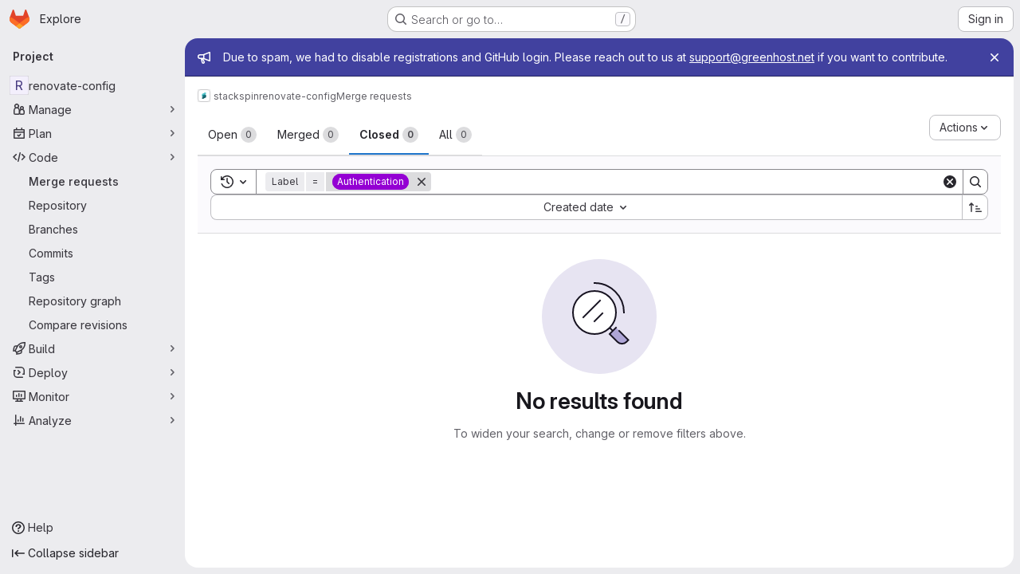

--- FILE ---
content_type: text/javascript; charset=utf-8
request_url: https://open.greenhost.net/assets/webpack/a54b2154.7626b0b0.chunk.js
body_size: 12494
content:
(this.webpackJsonp=this.webpackJsonp||[]).push([["a54b2154"],{"+Ohb":function(e,i,n){var a={kind:"Document",definitions:[{kind:"OperationDefinition",operation:"query",name:{kind:"Name",value:"issueParticipants"},variableDefinitions:[{kind:"VariableDefinition",variable:{kind:"Variable",name:{kind:"Name",value:"fullPath"}},type:{kind:"NonNullType",type:{kind:"NamedType",name:{kind:"Name",value:"ID"}}},directives:[]},{kind:"VariableDefinition",variable:{kind:"Variable",name:{kind:"Name",value:"iid"}},type:{kind:"NonNullType",type:{kind:"NamedType",name:{kind:"Name",value:"String"}}},directives:[]},{kind:"VariableDefinition",variable:{kind:"Variable",name:{kind:"Name",value:"getStatus"}},type:{kind:"NamedType",name:{kind:"Name",value:"Boolean"}},defaultValue:{kind:"BooleanValue",value:!1},directives:[]}],directives:[],selectionSet:{kind:"SelectionSet",selections:[{kind:"Field",alias:{kind:"Name",value:"namespace"},name:{kind:"Name",value:"project"},arguments:[{kind:"Argument",name:{kind:"Name",value:"fullPath"},value:{kind:"Variable",name:{kind:"Name",value:"fullPath"}}}],directives:[],selectionSet:{kind:"SelectionSet",selections:[{kind:"Field",name:{kind:"Name",value:"id"},arguments:[],directives:[]},{kind:"Field",alias:{kind:"Name",value:"issuable"},name:{kind:"Name",value:"issue"},arguments:[{kind:"Argument",name:{kind:"Name",value:"iid"},value:{kind:"Variable",name:{kind:"Name",value:"iid"}}}],directives:[],selectionSet:{kind:"SelectionSet",selections:[{kind:"Field",name:{kind:"Name",value:"id"},arguments:[],directives:[]},{kind:"Field",name:{kind:"Name",value:"participants"},arguments:[],directives:[],selectionSet:{kind:"SelectionSet",selections:[{kind:"Field",name:{kind:"Name",value:"count"},arguments:[],directives:[]},{kind:"Field",name:{kind:"Name",value:"nodes"},arguments:[],directives:[],selectionSet:{kind:"SelectionSet",selections:[{kind:"FragmentSpread",name:{kind:"Name",value:"User"},directives:[]},{kind:"FragmentSpread",name:{kind:"Name",value:"UserAvailability"},directives:[{kind:"Directive",name:{kind:"Name",value:"include"},arguments:[{kind:"Argument",name:{kind:"Name",value:"if"},value:{kind:"Variable",name:{kind:"Name",value:"getStatus"}}}]}]},{kind:"FragmentSpread",name:{kind:"Name",value:"UserDisabledForDuoUsage"},directives:[]}]}}]}}]}}]}}]}}],loc:{start:0,end:584}};a.loc.source={body:'#import "~/graphql_shared/fragments/user.fragment.graphql"\n#import "~/graphql_shared/fragments/user_availability.fragment.graphql"\n#import "~/graphql_shared/fragments/user_disabled_for_duo_usage.fragment.graphql"\n\nquery issueParticipants($fullPath: ID!, $iid: String!, $getStatus: Boolean = false) {\n  namespace: project(fullPath: $fullPath) {\n    id\n    issuable: issue(iid: $iid) {\n      id\n      participants {\n        count\n        nodes {\n          ...User\n          ...UserAvailability @include(if: $getStatus)\n          ...UserDisabledForDuoUsage\n        }\n      }\n    }\n  }\n}\n',name:"GraphQL request",locationOffset:{line:1,column:1}};var t={};function d(e){return e.filter((function(e){if("FragmentDefinition"!==e.kind)return!0;var i=e.name.value;return!t[i]&&(t[i]=!0,!0)}))}a.definitions=a.definitions.concat(d(n("aBoS").definitions)),a.definitions=a.definitions.concat(d(n("6u3F").definitions)),a.definitions=a.definitions.concat(d(n("d3lR").definitions));var r={};function l(e,i){for(var n=0;n<e.definitions.length;n++){var a=e.definitions[n];if(a.name&&a.name.value==i)return a}}a.definitions.forEach((function(e){if(e.name){var i=new Set;!function e(i,n){if("FragmentSpread"===i.kind)n.add(i.name.value);else if("VariableDefinition"===i.kind){var a=i.type;"NamedType"===a.kind&&n.add(a.name.value)}i.selectionSet&&i.selectionSet.selections.forEach((function(i){e(i,n)})),i.variableDefinitions&&i.variableDefinitions.forEach((function(i){e(i,n)})),i.definitions&&i.definitions.forEach((function(i){e(i,n)}))}(e,i),r[e.name.value]=i}})),e.exports=a,e.exports.issueParticipants=function(e,i){var n={kind:e.kind,definitions:[l(e,i)]};e.hasOwnProperty("loc")&&(n.loc=e.loc);var a=r[i]||new Set,t=new Set,d=new Set;for(a.forEach((function(e){d.add(e)}));d.size>0;){var o=d;d=new Set,o.forEach((function(e){t.has(e)||(t.add(e),(r[e]||new Set).forEach((function(e){d.add(e)})))}))}return t.forEach((function(i){var a=l(e,i);a&&n.definitions.push(a)})),n}(a,"issueParticipants")},"+YT9":function(e,i){var n={kind:"Document",definitions:[{kind:"FragmentDefinition",name:{kind:"Name",value:"TimelogFragment"},typeCondition:{kind:"NamedType",name:{kind:"Name",value:"Timelog"}},directives:[],selectionSet:{kind:"SelectionSet",selections:[{kind:"Field",name:{kind:"Name",value:"__typename"},arguments:[],directives:[]},{kind:"Field",name:{kind:"Name",value:"id"},arguments:[],directives:[]},{kind:"Field",name:{kind:"Name",value:"timeSpent"},arguments:[],directives:[]},{kind:"Field",name:{kind:"Name",value:"user"},arguments:[],directives:[],selectionSet:{kind:"SelectionSet",selections:[{kind:"Field",name:{kind:"Name",value:"id"},arguments:[],directives:[]},{kind:"Field",name:{kind:"Name",value:"name"},arguments:[],directives:[]}]}},{kind:"Field",name:{kind:"Name",value:"spentAt"},arguments:[],directives:[]},{kind:"Field",name:{kind:"Name",value:"note"},arguments:[],directives:[],selectionSet:{kind:"SelectionSet",selections:[{kind:"Field",name:{kind:"Name",value:"id"},arguments:[],directives:[]},{kind:"Field",name:{kind:"Name",value:"body"},arguments:[],directives:[]}]}},{kind:"Field",name:{kind:"Name",value:"summary"},arguments:[],directives:[]},{kind:"Field",name:{kind:"Name",value:"userPermissions"},arguments:[],directives:[],selectionSet:{kind:"SelectionSet",selections:[{kind:"Field",name:{kind:"Name",value:"adminTimelog"},arguments:[],directives:[]}]}}]}}],loc:{start:0,end:189}};n.loc.source={body:"fragment TimelogFragment on Timelog {\n  __typename\n  id\n  timeSpent\n  user {\n    id\n    name\n  }\n  spentAt\n  note {\n    id\n    body\n  }\n  summary\n  userPermissions {\n    adminTimelog\n  }\n}\n",name:"GraphQL request",locationOffset:{line:1,column:1}};var a={};function t(e,i){for(var n=0;n<e.definitions.length;n++){var a=e.definitions[n];if(a.name&&a.name.value==i)return a}}n.definitions.forEach((function(e){if(e.name){var i=new Set;!function e(i,n){if("FragmentSpread"===i.kind)n.add(i.name.value);else if("VariableDefinition"===i.kind){var a=i.type;"NamedType"===a.kind&&n.add(a.name.value)}i.selectionSet&&i.selectionSet.selections.forEach((function(i){e(i,n)})),i.variableDefinitions&&i.variableDefinitions.forEach((function(i){e(i,n)})),i.definitions&&i.definitions.forEach((function(i){e(i,n)}))}(e,i),a[e.name.value]=i}})),e.exports=n,e.exports.TimelogFragment=function(e,i){var n={kind:e.kind,definitions:[t(e,i)]};e.hasOwnProperty("loc")&&(n.loc=e.loc);var d=a[i]||new Set,r=new Set,l=new Set;for(d.forEach((function(e){l.add(e)}));l.size>0;){var o=l;l=new Set,o.forEach((function(e){r.has(e)||(r.add(e),(a[e]||new Set).forEach((function(e){l.add(e)})))}))}return r.forEach((function(i){var a=t(e,i);a&&n.definitions.push(a)})),n}(n,"TimelogFragment")},"//4W":function(e,i,n){var a={kind:"Document",definitions:[{kind:"OperationDefinition",operation:"query",name:{kind:"Name",value:"workspaceAutocompleteUsersSearch"},variableDefinitions:[{kind:"VariableDefinition",variable:{kind:"Variable",name:{kind:"Name",value:"search"}},type:{kind:"NonNullType",type:{kind:"NamedType",name:{kind:"Name",value:"String"}}},directives:[]},{kind:"VariableDefinition",variable:{kind:"Variable",name:{kind:"Name",value:"fullPath"}},type:{kind:"NonNullType",type:{kind:"NamedType",name:{kind:"Name",value:"ID"}}},directives:[]},{kind:"VariableDefinition",variable:{kind:"Variable",name:{kind:"Name",value:"isProject"}},type:{kind:"NamedType",name:{kind:"Name",value:"Boolean"}},defaultValue:{kind:"BooleanValue",value:!0},directives:[]}],directives:[],selectionSet:{kind:"SelectionSet",selections:[{kind:"Field",alias:{kind:"Name",value:"groupNamespace"},name:{kind:"Name",value:"group"},arguments:[{kind:"Argument",name:{kind:"Name",value:"fullPath"},value:{kind:"Variable",name:{kind:"Name",value:"fullPath"}}}],directives:[{kind:"Directive",name:{kind:"Name",value:"skip"},arguments:[{kind:"Argument",name:{kind:"Name",value:"if"},value:{kind:"Variable",name:{kind:"Name",value:"isProject"}}}]}],selectionSet:{kind:"SelectionSet",selections:[{kind:"Field",name:{kind:"Name",value:"id"},arguments:[],directives:[]},{kind:"Field",alias:{kind:"Name",value:"users"},name:{kind:"Name",value:"autocompleteUsers"},arguments:[{kind:"Argument",name:{kind:"Name",value:"search"},value:{kind:"Variable",name:{kind:"Name",value:"search"}}}],directives:[],selectionSet:{kind:"SelectionSet",selections:[{kind:"Field",name:{kind:"Name",value:"compositeIdentityEnforced"},arguments:[],directives:[{kind:"Directive",name:{kind:"Name",value:"gl_introduced"},arguments:[{kind:"Argument",name:{kind:"Name",value:"version"},value:{kind:"StringValue",value:"18.7.0",block:!1}}]}]},{kind:"FragmentSpread",name:{kind:"Name",value:"User"},directives:[]},{kind:"FragmentSpread",name:{kind:"Name",value:"UserAvailability"},directives:[]},{kind:"FragmentSpread",name:{kind:"Name",value:"UserDisabledForDuoUsage"},directives:[]},{kind:"FragmentSpread",name:{kind:"Name",value:"AutocompleteUserStatus"},directives:[]}]}}]}},{kind:"Field",alias:{kind:"Name",value:"namespace"},name:{kind:"Name",value:"project"},arguments:[{kind:"Argument",name:{kind:"Name",value:"fullPath"},value:{kind:"Variable",name:{kind:"Name",value:"fullPath"}}}],directives:[],selectionSet:{kind:"SelectionSet",selections:[{kind:"Field",name:{kind:"Name",value:"id"},arguments:[],directives:[]},{kind:"Field",alias:{kind:"Name",value:"users"},name:{kind:"Name",value:"autocompleteUsers"},arguments:[{kind:"Argument",name:{kind:"Name",value:"search"},value:{kind:"Variable",name:{kind:"Name",value:"search"}}}],directives:[],selectionSet:{kind:"SelectionSet",selections:[{kind:"Field",name:{kind:"Name",value:"compositeIdentityEnforced"},arguments:[],directives:[{kind:"Directive",name:{kind:"Name",value:"gl_introduced"},arguments:[{kind:"Argument",name:{kind:"Name",value:"version"},value:{kind:"StringValue",value:"18.7.0",block:!1}}]}]},{kind:"FragmentSpread",name:{kind:"Name",value:"User"},directives:[]},{kind:"FragmentSpread",name:{kind:"Name",value:"UserAvailability"},directives:[]},{kind:"FragmentSpread",name:{kind:"Name",value:"UserDisabledForDuoUsage"},directives:[]},{kind:"FragmentSpread",name:{kind:"Name",value:"AutocompleteUserStatus"},directives:[]}]}}]}}]}}],loc:{start:0,end:993}};a.loc.source={body:'#import "../fragments/user.fragment.graphql"\n#import "~/graphql_shared/fragments/user_availability.fragment.graphql"\n#import "ee_else_ce/graphql_shared/fragments/user_disabled_for_duo_usage.fragment.graphql"\n#import "ee_else_ce/graphql_shared/fragments/user_autocomplete_status.fragment.graphql"\n\nquery workspaceAutocompleteUsersSearch(\n  $search: String!\n  $fullPath: ID!\n  $isProject: Boolean = true\n) {\n  groupNamespace: group(fullPath: $fullPath) @skip(if: $isProject) {\n    id\n    users: autocompleteUsers(search: $search) {\n      compositeIdentityEnforced @gl_introduced(version: "18.7.0")\n      ...User\n      ...UserAvailability\n      ...UserDisabledForDuoUsage\n      ...AutocompleteUserStatus\n    }\n  }\n  namespace: project(fullPath: $fullPath) {\n    id\n    users: autocompleteUsers(search: $search) {\n      compositeIdentityEnforced @gl_introduced(version: "18.7.0")\n      ...User\n      ...UserAvailability\n      ...UserDisabledForDuoUsage\n      ...AutocompleteUserStatus\n    }\n  }\n}\n',name:"GraphQL request",locationOffset:{line:1,column:1}};var t={};function d(e){return e.filter((function(e){if("FragmentDefinition"!==e.kind)return!0;var i=e.name.value;return!t[i]&&(t[i]=!0,!0)}))}a.definitions=a.definitions.concat(d(n("aBoS").definitions)),a.definitions=a.definitions.concat(d(n("6u3F").definitions)),a.definitions=a.definitions.concat(d(n("d3lR").definitions)),a.definitions=a.definitions.concat(d(n("498J").definitions));var r={};function l(e,i){for(var n=0;n<e.definitions.length;n++){var a=e.definitions[n];if(a.name&&a.name.value==i)return a}}a.definitions.forEach((function(e){if(e.name){var i=new Set;!function e(i,n){if("FragmentSpread"===i.kind)n.add(i.name.value);else if("VariableDefinition"===i.kind){var a=i.type;"NamedType"===a.kind&&n.add(a.name.value)}i.selectionSet&&i.selectionSet.selections.forEach((function(i){e(i,n)})),i.variableDefinitions&&i.variableDefinitions.forEach((function(i){e(i,n)})),i.definitions&&i.definitions.forEach((function(i){e(i,n)}))}(e,i),r[e.name.value]=i}})),e.exports=a,e.exports.workspaceAutocompleteUsersSearch=function(e,i){var n={kind:e.kind,definitions:[l(e,i)]};e.hasOwnProperty("loc")&&(n.loc=e.loc);var a=r[i]||new Set,t=new Set,d=new Set;for(a.forEach((function(e){d.add(e)}));d.size>0;){var o=d;d=new Set,o.forEach((function(e){t.has(e)||(t.add(e),(r[e]||new Set).forEach((function(e){d.add(e)})))}))}return t.forEach((function(i){var a=l(e,i);a&&n.definitions.push(a)})),n}(a,"workspaceAutocompleteUsersSearch")},"0B+q":function(e,i,n){var a={kind:"Document",definitions:[{kind:"OperationDefinition",operation:"query",name:{kind:"Name",value:"epicLabels"},variableDefinitions:[{kind:"VariableDefinition",variable:{kind:"Variable",name:{kind:"Name",value:"fullPath"}},type:{kind:"NonNullType",type:{kind:"NamedType",name:{kind:"Name",value:"ID"}}},directives:[]},{kind:"VariableDefinition",variable:{kind:"Variable",name:{kind:"Name",value:"iid"}},type:{kind:"NamedType",name:{kind:"Name",value:"ID"}},directives:[]}],directives:[],selectionSet:{kind:"SelectionSet",selections:[{kind:"Field",alias:{kind:"Name",value:"workspace"},name:{kind:"Name",value:"group"},arguments:[{kind:"Argument",name:{kind:"Name",value:"fullPath"},value:{kind:"Variable",name:{kind:"Name",value:"fullPath"}}}],directives:[],selectionSet:{kind:"SelectionSet",selections:[{kind:"Field",name:{kind:"Name",value:"id"},arguments:[],directives:[]},{kind:"Field",alias:{kind:"Name",value:"issuable"},name:{kind:"Name",value:"epic"},arguments:[{kind:"Argument",name:{kind:"Name",value:"iid"},value:{kind:"Variable",name:{kind:"Name",value:"iid"}}}],directives:[],selectionSet:{kind:"SelectionSet",selections:[{kind:"Field",name:{kind:"Name",value:"id"},arguments:[],directives:[]},{kind:"Field",name:{kind:"Name",value:"labels"},arguments:[],directives:[],selectionSet:{kind:"SelectionSet",selections:[{kind:"Field",name:{kind:"Name",value:"nodes"},arguments:[],directives:[],selectionSet:{kind:"SelectionSet",selections:[{kind:"FragmentSpread",name:{kind:"Name",value:"Label"},directives:[]}]}}]}}]}}]}}]}}],loc:{start:0,end:276}};a.loc.source={body:'#import "~/graphql_shared/fragments/label.fragment.graphql"\n\nquery epicLabels($fullPath: ID!, $iid: ID) {\n  workspace: group(fullPath: $fullPath) {\n    id\n    issuable: epic(iid: $iid) {\n      id\n      labels {\n        nodes {\n          ...Label\n        }\n      }\n    }\n  }\n}\n',name:"GraphQL request",locationOffset:{line:1,column:1}};var t={};a.definitions=a.definitions.concat(n("30z/").definitions.filter((function(e){if("FragmentDefinition"!==e.kind)return!0;var i=e.name.value;return!t[i]&&(t[i]=!0,!0)})));var d={};function r(e,i){for(var n=0;n<e.definitions.length;n++){var a=e.definitions[n];if(a.name&&a.name.value==i)return a}}a.definitions.forEach((function(e){if(e.name){var i=new Set;!function e(i,n){if("FragmentSpread"===i.kind)n.add(i.name.value);else if("VariableDefinition"===i.kind){var a=i.type;"NamedType"===a.kind&&n.add(a.name.value)}i.selectionSet&&i.selectionSet.selections.forEach((function(i){e(i,n)})),i.variableDefinitions&&i.variableDefinitions.forEach((function(i){e(i,n)})),i.definitions&&i.definitions.forEach((function(i){e(i,n)}))}(e,i),d[e.name.value]=i}})),e.exports=a,e.exports.epicLabels=function(e,i){var n={kind:e.kind,definitions:[r(e,i)]};e.hasOwnProperty("loc")&&(n.loc=e.loc);var a=d[i]||new Set,t=new Set,l=new Set;for(a.forEach((function(e){l.add(e)}));l.size>0;){var o=l;l=new Set,o.forEach((function(e){t.has(e)||(t.add(e),(d[e]||new Set).forEach((function(e){l.add(e)})))}))}return t.forEach((function(i){var a=r(e,i);a&&n.definitions.push(a)})),n}(a,"epicLabels")},"1ojm":function(e,i){var n={kind:"Document",definitions:[{kind:"FragmentDefinition",name:{kind:"Name",value:"MilestoneFragment"},typeCondition:{kind:"NamedType",name:{kind:"Name",value:"Milestone"}},directives:[],selectionSet:{kind:"SelectionSet",selections:[{kind:"Field",name:{kind:"Name",value:"id"},arguments:[],directives:[]},{kind:"Field",name:{kind:"Name",value:"title"},arguments:[],directives:[]},{kind:"Field",alias:{kind:"Name",value:"webUrl"},name:{kind:"Name",value:"webPath"},arguments:[],directives:[]},{kind:"Field",name:{kind:"Name",value:"dueDate"},arguments:[],directives:[]},{kind:"Field",name:{kind:"Name",value:"expired"},arguments:[],directives:[]}]}}],loc:{start:0,end:95}};n.loc.source={body:"fragment MilestoneFragment on Milestone {\n  id\n  title\n  webUrl: webPath\n  dueDate\n  expired\n}\n",name:"GraphQL request",locationOffset:{line:1,column:1}};var a={};function t(e,i){for(var n=0;n<e.definitions.length;n++){var a=e.definitions[n];if(a.name&&a.name.value==i)return a}}n.definitions.forEach((function(e){if(e.name){var i=new Set;!function e(i,n){if("FragmentSpread"===i.kind)n.add(i.name.value);else if("VariableDefinition"===i.kind){var a=i.type;"NamedType"===a.kind&&n.add(a.name.value)}i.selectionSet&&i.selectionSet.selections.forEach((function(i){e(i,n)})),i.variableDefinitions&&i.variableDefinitions.forEach((function(i){e(i,n)})),i.definitions&&i.definitions.forEach((function(i){e(i,n)}))}(e,i),a[e.name.value]=i}})),e.exports=n,e.exports.MilestoneFragment=function(e,i){var n={kind:e.kind,definitions:[t(e,i)]};e.hasOwnProperty("loc")&&(n.loc=e.loc);var d=a[i]||new Set,r=new Set,l=new Set;for(d.forEach((function(e){l.add(e)}));l.size>0;){var o=l;l=new Set,o.forEach((function(e){r.has(e)||(r.add(e),(a[e]||new Set).forEach((function(e){l.add(e)})))}))}return r.forEach((function(i){var a=t(e,i);a&&n.definitions.push(a)})),n}(n,"MilestoneFragment")},"2LvB":function(e,i){var n={kind:"Document",definitions:[{kind:"OperationDefinition",operation:"mutation",name:{kind:"Name",value:"issuableTodoMarkDone"},variableDefinitions:[{kind:"VariableDefinition",variable:{kind:"Variable",name:{kind:"Name",value:"input"}},type:{kind:"NonNullType",type:{kind:"NamedType",name:{kind:"Name",value:"TodoMarkDoneInput"}}},directives:[]}],directives:[],selectionSet:{kind:"SelectionSet",selections:[{kind:"Field",alias:{kind:"Name",value:"todoMutation"},name:{kind:"Name",value:"todoMarkDone"},arguments:[{kind:"Argument",name:{kind:"Name",value:"input"},value:{kind:"Variable",name:{kind:"Name",value:"input"}}}],directives:[],selectionSet:{kind:"SelectionSet",selections:[{kind:"Field",name:{kind:"Name",value:"todo"},arguments:[],directives:[],selectionSet:{kind:"SelectionSet",selections:[{kind:"Field",name:{kind:"Name",value:"id"},arguments:[],directives:[]}]}},{kind:"Field",name:{kind:"Name",value:"errors"},arguments:[],directives:[]}]}}]}}],loc:{start:0,end:149}};n.loc.source={body:"mutation issuableTodoMarkDone($input: TodoMarkDoneInput!) {\n  todoMutation: todoMarkDone(input: $input) {\n    todo {\n      id\n    }\n    errors\n  }\n}\n",name:"GraphQL request",locationOffset:{line:1,column:1}};var a={};function t(e,i){for(var n=0;n<e.definitions.length;n++){var a=e.definitions[n];if(a.name&&a.name.value==i)return a}}n.definitions.forEach((function(e){if(e.name){var i=new Set;!function e(i,n){if("FragmentSpread"===i.kind)n.add(i.name.value);else if("VariableDefinition"===i.kind){var a=i.type;"NamedType"===a.kind&&n.add(a.name.value)}i.selectionSet&&i.selectionSet.selections.forEach((function(i){e(i,n)})),i.variableDefinitions&&i.variableDefinitions.forEach((function(i){e(i,n)})),i.definitions&&i.definitions.forEach((function(i){e(i,n)}))}(e,i),a[e.name.value]=i}})),e.exports=n,e.exports.issuableTodoMarkDone=function(e,i){var n={kind:e.kind,definitions:[t(e,i)]};e.hasOwnProperty("loc")&&(n.loc=e.loc);var d=a[i]||new Set,r=new Set,l=new Set;for(d.forEach((function(e){l.add(e)}));l.size>0;){var o=l;l=new Set,o.forEach((function(e){r.has(e)||(r.add(e),(a[e]||new Set).forEach((function(e){l.add(e)})))}))}return r.forEach((function(i){var a=t(e,i);a&&n.definitions.push(a)})),n}(n,"issuableTodoMarkDone")},"2kmU":function(e,i){var n={kind:"Document",definitions:[{kind:"OperationDefinition",operation:"mutation",name:{kind:"Name",value:"updateIssuableConfidential"},variableDefinitions:[{kind:"VariableDefinition",variable:{kind:"Variable",name:{kind:"Name",value:"input"}},type:{kind:"NonNullType",type:{kind:"NamedType",name:{kind:"Name",value:"UpdateEpicInput"}}},directives:[]}],directives:[],selectionSet:{kind:"SelectionSet",selections:[{kind:"Field",alias:{kind:"Name",value:"issuableSetConfidential"},name:{kind:"Name",value:"updateEpic"},arguments:[{kind:"Argument",name:{kind:"Name",value:"input"},value:{kind:"Variable",name:{kind:"Name",value:"input"}}}],directives:[],selectionSet:{kind:"SelectionSet",selections:[{kind:"Field",alias:{kind:"Name",value:"issuable"},name:{kind:"Name",value:"epic"},arguments:[],directives:[],selectionSet:{kind:"SelectionSet",selections:[{kind:"Field",name:{kind:"Name",value:"id"},arguments:[],directives:[]},{kind:"Field",name:{kind:"Name",value:"confidential"},arguments:[],directives:[]}]}},{kind:"Field",name:{kind:"Name",value:"errors"},arguments:[],directives:[]}]}}]}}],loc:{start:0,end:191}};n.loc.source={body:"mutation updateIssuableConfidential($input: UpdateEpicInput!) {\n  issuableSetConfidential: updateEpic(input: $input) {\n    issuable: epic {\n      id\n      confidential\n    }\n    errors\n  }\n}\n",name:"GraphQL request",locationOffset:{line:1,column:1}};var a={};function t(e,i){for(var n=0;n<e.definitions.length;n++){var a=e.definitions[n];if(a.name&&a.name.value==i)return a}}n.definitions.forEach((function(e){if(e.name){var i=new Set;!function e(i,n){if("FragmentSpread"===i.kind)n.add(i.name.value);else if("VariableDefinition"===i.kind){var a=i.type;"NamedType"===a.kind&&n.add(a.name.value)}i.selectionSet&&i.selectionSet.selections.forEach((function(i){e(i,n)})),i.variableDefinitions&&i.variableDefinitions.forEach((function(i){e(i,n)})),i.definitions&&i.definitions.forEach((function(i){e(i,n)}))}(e,i),a[e.name.value]=i}})),e.exports=n,e.exports.updateIssuableConfidential=function(e,i){var n={kind:e.kind,definitions:[t(e,i)]};e.hasOwnProperty("loc")&&(n.loc=e.loc);var d=a[i]||new Set,r=new Set,l=new Set;for(d.forEach((function(e){l.add(e)}));l.size>0;){var o=l;l=new Set,o.forEach((function(e){r.has(e)||(r.add(e),(a[e]||new Set).forEach((function(e){l.add(e)})))}))}return r.forEach((function(i){var a=t(e,i);a&&n.definitions.push(a)})),n}(n,"updateIssuableConfidential")},"3INo":function(e,i){var n={kind:"Document",definitions:[{kind:"OperationDefinition",operation:"subscription",name:{kind:"Name",value:"issuableTodoUpdated"},variableDefinitions:[{kind:"VariableDefinition",variable:{kind:"Variable",name:{kind:"Name",value:"issuableId"}},type:{kind:"NonNullType",type:{kind:"NamedType",name:{kind:"Name",value:"IssuableID"}}},directives:[]}],directives:[],selectionSet:{kind:"SelectionSet",selections:[{kind:"Field",name:{kind:"Name",value:"issuableTodoUpdated"},arguments:[{kind:"Argument",name:{kind:"Name",value:"issuableId"},value:{kind:"Variable",name:{kind:"Name",value:"issuableId"}}}],directives:[],selectionSet:{kind:"SelectionSet",selections:[{kind:"InlineFragment",typeCondition:{kind:"NamedType",name:{kind:"Name",value:"MergeRequest"}},directives:[],selectionSet:{kind:"SelectionSet",selections:[{kind:"Field",name:{kind:"Name",value:"id"},arguments:[],directives:[]},{kind:"Field",name:{kind:"Name",value:"currentUserTodos"},arguments:[{kind:"Argument",name:{kind:"Name",value:"state"},value:{kind:"EnumValue",value:"pending"}}],directives:[],selectionSet:{kind:"SelectionSet",selections:[{kind:"Field",name:{kind:"Name",value:"nodes"},arguments:[],directives:[],selectionSet:{kind:"SelectionSet",selections:[{kind:"Field",name:{kind:"Name",value:"id"},arguments:[],directives:[]}]}}]}}]}}]}}]}}],loc:{start:0,end:245}};n.loc.source={body:"subscription issuableTodoUpdated($issuableId: IssuableID!) {\n  issuableTodoUpdated(issuableId: $issuableId) {\n    ... on MergeRequest {\n      id\n      currentUserTodos(state: pending) {\n        nodes {\n          id\n        }\n      }\n    }\n  }\n}\n",name:"GraphQL request",locationOffset:{line:1,column:1}};var a={};function t(e,i){for(var n=0;n<e.definitions.length;n++){var a=e.definitions[n];if(a.name&&a.name.value==i)return a}}n.definitions.forEach((function(e){if(e.name){var i=new Set;!function e(i,n){if("FragmentSpread"===i.kind)n.add(i.name.value);else if("VariableDefinition"===i.kind){var a=i.type;"NamedType"===a.kind&&n.add(a.name.value)}i.selectionSet&&i.selectionSet.selections.forEach((function(i){e(i,n)})),i.variableDefinitions&&i.variableDefinitions.forEach((function(i){e(i,n)})),i.definitions&&i.definitions.forEach((function(i){e(i,n)}))}(e,i),a[e.name.value]=i}})),e.exports=n,e.exports.issuableTodoUpdated=function(e,i){var n={kind:e.kind,definitions:[t(e,i)]};e.hasOwnProperty("loc")&&(n.loc=e.loc);var d=a[i]||new Set,r=new Set,l=new Set;for(d.forEach((function(e){l.add(e)}));l.size>0;){var o=l;l=new Set,o.forEach((function(e){r.has(e)||(r.add(e),(a[e]||new Set).forEach((function(e){l.add(e)})))}))}return r.forEach((function(i){var a=t(e,i);a&&n.definitions.push(a)})),n}(n,"issuableTodoUpdated")},"3v8a":function(e,i,n){var a={kind:"Document",definitions:[{kind:"OperationDefinition",operation:"query",name:{kind:"Name",value:"issueTimeTrackingReport"},variableDefinitions:[{kind:"VariableDefinition",variable:{kind:"Variable",name:{kind:"Name",value:"id"}},type:{kind:"NonNullType",type:{kind:"NamedType",name:{kind:"Name",value:"IssueID"}}},directives:[]}],directives:[],selectionSet:{kind:"SelectionSet",selections:[{kind:"Field",alias:{kind:"Name",value:"issuable"},name:{kind:"Name",value:"issue"},arguments:[{kind:"Argument",name:{kind:"Name",value:"id"},value:{kind:"Variable",name:{kind:"Name",value:"id"}}}],directives:[],selectionSet:{kind:"SelectionSet",selections:[{kind:"Field",name:{kind:"Name",value:"id"},arguments:[],directives:[]},{kind:"Field",name:{kind:"Name",value:"title"},arguments:[],directives:[]},{kind:"Field",name:{kind:"Name",value:"timelogs"},arguments:[],directives:[],selectionSet:{kind:"SelectionSet",selections:[{kind:"Field",name:{kind:"Name",value:"nodes"},arguments:[],directives:[],selectionSet:{kind:"SelectionSet",selections:[{kind:"FragmentSpread",name:{kind:"Name",value:"TimelogFragment"},directives:[]}]}}]}}]}}]}}],loc:{start:0,end:242}};a.loc.source={body:'#import "~/graphql_shared/fragments/issuable_timelogs.fragment.graphql"\n\nquery issueTimeTrackingReport($id: IssueID!) {\n  issuable: issue(id: $id) {\n    id\n    title\n    timelogs {\n      nodes {\n        ...TimelogFragment\n      }\n    }\n  }\n}\n',name:"GraphQL request",locationOffset:{line:1,column:1}};var t={};a.definitions=a.definitions.concat(n("+YT9").definitions.filter((function(e){if("FragmentDefinition"!==e.kind)return!0;var i=e.name.value;return!t[i]&&(t[i]=!0,!0)})));var d={};function r(e,i){for(var n=0;n<e.definitions.length;n++){var a=e.definitions[n];if(a.name&&a.name.value==i)return a}}a.definitions.forEach((function(e){if(e.name){var i=new Set;!function e(i,n){if("FragmentSpread"===i.kind)n.add(i.name.value);else if("VariableDefinition"===i.kind){var a=i.type;"NamedType"===a.kind&&n.add(a.name.value)}i.selectionSet&&i.selectionSet.selections.forEach((function(i){e(i,n)})),i.variableDefinitions&&i.variableDefinitions.forEach((function(i){e(i,n)})),i.definitions&&i.definitions.forEach((function(i){e(i,n)}))}(e,i),d[e.name.value]=i}})),e.exports=a,e.exports.issueTimeTrackingReport=function(e,i){var n={kind:e.kind,definitions:[r(e,i)]};e.hasOwnProperty("loc")&&(n.loc=e.loc);var a=d[i]||new Set,t=new Set,l=new Set;for(a.forEach((function(e){l.add(e)}));l.size>0;){var o=l;l=new Set,o.forEach((function(e){t.has(e)||(t.add(e),(d[e]||new Set).forEach((function(e){l.add(e)})))}))}return t.forEach((function(i){var a=r(e,i);a&&n.definitions.push(a)})),n}(a,"issueTimeTrackingReport")},"47Uf":function(e,i){var n={kind:"Document",definitions:[{kind:"OperationDefinition",operation:"query",name:{kind:"Name",value:"escalationStatusQuery"},variableDefinitions:[{kind:"VariableDefinition",variable:{kind:"Variable",name:{kind:"Name",value:"fullPath"}},type:{kind:"NonNullType",type:{kind:"NamedType",name:{kind:"Name",value:"ID"}}},directives:[]},{kind:"VariableDefinition",variable:{kind:"Variable",name:{kind:"Name",value:"iid"}},type:{kind:"NamedType",name:{kind:"Name",value:"String"}},directives:[]}],directives:[],selectionSet:{kind:"SelectionSet",selections:[{kind:"Field",alias:{kind:"Name",value:"workspace"},name:{kind:"Name",value:"project"},arguments:[{kind:"Argument",name:{kind:"Name",value:"fullPath"},value:{kind:"Variable",name:{kind:"Name",value:"fullPath"}}}],directives:[],selectionSet:{kind:"SelectionSet",selections:[{kind:"Field",name:{kind:"Name",value:"id"},arguments:[],directives:[]},{kind:"Field",alias:{kind:"Name",value:"issuable"},name:{kind:"Name",value:"issue"},arguments:[{kind:"Argument",name:{kind:"Name",value:"iid"},value:{kind:"Variable",name:{kind:"Name",value:"iid"}}}],directives:[],selectionSet:{kind:"SelectionSet",selections:[{kind:"Field",name:{kind:"Name",value:"id"},arguments:[],directives:[]},{kind:"Field",name:{kind:"Name",value:"escalationStatus"},arguments:[],directives:[]}]}}]}}]}}],loc:{start:0,end:188}};n.loc.source={body:"query escalationStatusQuery($fullPath: ID!, $iid: String) {\n  workspace: project(fullPath: $fullPath) {\n    id\n    issuable: issue(iid: $iid) {\n      id\n      escalationStatus\n    }\n  }\n}\n",name:"GraphQL request",locationOffset:{line:1,column:1}};var a={};function t(e,i){for(var n=0;n<e.definitions.length;n++){var a=e.definitions[n];if(a.name&&a.name.value==i)return a}}n.definitions.forEach((function(e){if(e.name){var i=new Set;!function e(i,n){if("FragmentSpread"===i.kind)n.add(i.name.value);else if("VariableDefinition"===i.kind){var a=i.type;"NamedType"===a.kind&&n.add(a.name.value)}i.selectionSet&&i.selectionSet.selections.forEach((function(i){e(i,n)})),i.variableDefinitions&&i.variableDefinitions.forEach((function(i){e(i,n)})),i.definitions&&i.definitions.forEach((function(i){e(i,n)}))}(e,i),a[e.name.value]=i}})),e.exports=n,e.exports.escalationStatusQuery=function(e,i){var n={kind:e.kind,definitions:[t(e,i)]};e.hasOwnProperty("loc")&&(n.loc=e.loc);var d=a[i]||new Set,r=new Set,l=new Set;for(d.forEach((function(e){l.add(e)}));l.size>0;){var o=l;l=new Set,o.forEach((function(e){r.has(e)||(r.add(e),(a[e]||new Set).forEach((function(e){l.add(e)})))}))}return r.forEach((function(i){var a=t(e,i);a&&n.definitions.push(a)})),n}(n,"escalationStatusQuery")},"498J":function(e,i){var n={kind:"Document",definitions:[{kind:"FragmentDefinition",name:{kind:"Name",value:"AutocompleteUserStatus"},typeCondition:{kind:"NamedType",name:{kind:"Name",value:"AutocompletedUser"}},directives:[],selectionSet:{kind:"SelectionSet",selections:[{kind:"Field",name:{kind:"Name",value:"id"},arguments:[],directives:[]}]}}],loc:{start:0,end:62}};n.loc.source={body:"fragment AutocompleteUserStatus on AutocompletedUser {\n  id\n}\n",name:"GraphQL request",locationOffset:{line:1,column:1}};var a={};function t(e,i){for(var n=0;n<e.definitions.length;n++){var a=e.definitions[n];if(a.name&&a.name.value==i)return a}}n.definitions.forEach((function(e){if(e.name){var i=new Set;!function e(i,n){if("FragmentSpread"===i.kind)n.add(i.name.value);else if("VariableDefinition"===i.kind){var a=i.type;"NamedType"===a.kind&&n.add(a.name.value)}i.selectionSet&&i.selectionSet.selections.forEach((function(i){e(i,n)})),i.variableDefinitions&&i.variableDefinitions.forEach((function(i){e(i,n)})),i.definitions&&i.definitions.forEach((function(i){e(i,n)}))}(e,i),a[e.name.value]=i}})),e.exports=n,e.exports.AutocompleteUserStatus=function(e,i){var n={kind:e.kind,definitions:[t(e,i)]};e.hasOwnProperty("loc")&&(n.loc=e.loc);var d=a[i]||new Set,r=new Set,l=new Set;for(d.forEach((function(e){l.add(e)}));l.size>0;){var o=l;l=new Set,o.forEach((function(e){r.has(e)||(r.add(e),(a[e]||new Set).forEach((function(e){l.add(e)})))}))}return r.forEach((function(i){var a=t(e,i);a&&n.definitions.push(a)})),n}(n,"AutocompleteUserStatus")},"4bV9":function(e,i,n){var a={kind:"Document",definitions:[{kind:"OperationDefinition",operation:"query",name:{kind:"Name",value:"projectMilestones"},variableDefinitions:[{kind:"VariableDefinition",variable:{kind:"Variable",name:{kind:"Name",value:"fullPath"}},type:{kind:"NonNullType",type:{kind:"NamedType",name:{kind:"Name",value:"ID"}}},directives:[]},{kind:"VariableDefinition",variable:{kind:"Variable",name:{kind:"Name",value:"title"}},type:{kind:"NamedType",name:{kind:"Name",value:"String"}},directives:[]},{kind:"VariableDefinition",variable:{kind:"Variable",name:{kind:"Name",value:"state"}},type:{kind:"NamedType",name:{kind:"Name",value:"MilestoneStateEnum"}},directives:[]}],directives:[],selectionSet:{kind:"SelectionSet",selections:[{kind:"Field",alias:{kind:"Name",value:"namespace"},name:{kind:"Name",value:"project"},arguments:[{kind:"Argument",name:{kind:"Name",value:"fullPath"},value:{kind:"Variable",name:{kind:"Name",value:"fullPath"}}}],directives:[],selectionSet:{kind:"SelectionSet",selections:[{kind:"Field",name:{kind:"Name",value:"id"},arguments:[],directives:[]},{kind:"Field",alias:{kind:"Name",value:"attributes"},name:{kind:"Name",value:"milestones"},arguments:[{kind:"Argument",name:{kind:"Name",value:"searchTitle"},value:{kind:"Variable",name:{kind:"Name",value:"title"}}},{kind:"Argument",name:{kind:"Name",value:"state"},value:{kind:"Variable",name:{kind:"Name",value:"state"}}},{kind:"Argument",name:{kind:"Name",value:"sort"},value:{kind:"EnumValue",value:"EXPIRED_LAST_DUE_DATE_ASC"}},{kind:"Argument",name:{kind:"Name",value:"first"},value:{kind:"IntValue",value:"20"}},{kind:"Argument",name:{kind:"Name",value:"includeAncestors"},value:{kind:"BooleanValue",value:!0}}],directives:[],selectionSet:{kind:"SelectionSet",selections:[{kind:"Field",name:{kind:"Name",value:"nodes"},arguments:[],directives:[],selectionSet:{kind:"SelectionSet",selections:[{kind:"FragmentSpread",name:{kind:"Name",value:"MilestoneFragment"},directives:[]},{kind:"Field",name:{kind:"Name",value:"state"},arguments:[],directives:[]}]}}]}}]}}]}}],loc:{start:0,end:419}};a.loc.source={body:'#import "./milestone.fragment.graphql"\n\nquery projectMilestones($fullPath: ID!, $title: String, $state: MilestoneStateEnum) {\n  namespace: project(fullPath: $fullPath) {\n    id\n    attributes: milestones(\n      searchTitle: $title\n      state: $state\n      sort: EXPIRED_LAST_DUE_DATE_ASC\n      first: 20\n      includeAncestors: true\n    ) {\n      nodes {\n        ...MilestoneFragment\n        state\n      }\n    }\n  }\n}\n',name:"GraphQL request",locationOffset:{line:1,column:1}};var t={};a.definitions=a.definitions.concat(n("1ojm").definitions.filter((function(e){if("FragmentDefinition"!==e.kind)return!0;var i=e.name.value;return!t[i]&&(t[i]=!0,!0)})));var d={};function r(e,i){for(var n=0;n<e.definitions.length;n++){var a=e.definitions[n];if(a.name&&a.name.value==i)return a}}a.definitions.forEach((function(e){if(e.name){var i=new Set;!function e(i,n){if("FragmentSpread"===i.kind)n.add(i.name.value);else if("VariableDefinition"===i.kind){var a=i.type;"NamedType"===a.kind&&n.add(a.name.value)}i.selectionSet&&i.selectionSet.selections.forEach((function(i){e(i,n)})),i.variableDefinitions&&i.variableDefinitions.forEach((function(i){e(i,n)})),i.definitions&&i.definitions.forEach((function(i){e(i,n)}))}(e,i),d[e.name.value]=i}})),e.exports=a,e.exports.projectMilestones=function(e,i){var n={kind:e.kind,definitions:[r(e,i)]};e.hasOwnProperty("loc")&&(n.loc=e.loc);var a=d[i]||new Set,t=new Set,l=new Set;for(a.forEach((function(e){l.add(e)}));l.size>0;){var o=l;l=new Set,o.forEach((function(e){t.has(e)||(t.add(e),(d[e]||new Set).forEach((function(e){l.add(e)})))}))}return t.forEach((function(i){var a=r(e,i);a&&n.definitions.push(a)})),n}(a,"projectMilestones")},"4wkM":function(e,i,n){var a={kind:"Document",definitions:[{kind:"OperationDefinition",operation:"query",name:{kind:"Name",value:"mergeRequestTimeTracking"},variableDefinitions:[{kind:"VariableDefinition",variable:{kind:"Variable",name:{kind:"Name",value:"fullPath"}},type:{kind:"NonNullType",type:{kind:"NamedType",name:{kind:"Name",value:"ID"}}},directives:[]},{kind:"VariableDefinition",variable:{kind:"Variable",name:{kind:"Name",value:"iid"}},type:{kind:"NonNullType",type:{kind:"NamedType",name:{kind:"Name",value:"String"}}},directives:[]}],directives:[],selectionSet:{kind:"SelectionSet",selections:[{kind:"Field",alias:{kind:"Name",value:"workspace"},name:{kind:"Name",value:"project"},arguments:[{kind:"Argument",name:{kind:"Name",value:"fullPath"},value:{kind:"Variable",name:{kind:"Name",value:"fullPath"}}}],directives:[],selectionSet:{kind:"SelectionSet",selections:[{kind:"Field",name:{kind:"Name",value:"id"},arguments:[],directives:[]},{kind:"Field",alias:{kind:"Name",value:"issuable"},name:{kind:"Name",value:"mergeRequest"},arguments:[{kind:"Argument",name:{kind:"Name",value:"iid"},value:{kind:"Variable",name:{kind:"Name",value:"iid"}}}],directives:[],selectionSet:{kind:"SelectionSet",selections:[{kind:"FragmentSpread",name:{kind:"Name",value:"MergeRequestTimeTrackingFragment"},directives:[]},{kind:"Field",name:{kind:"Name",value:"humanTimeEstimate"},arguments:[],directives:[]},{kind:"Field",name:{kind:"Name",value:"timeEstimate"},arguments:[],directives:[]}]}}]}}]}}],loc:{start:0,end:335}};a.loc.source={body:'#import "~/graphql_shared/fragments/merge_request_time_tracking.fragment.graphql"\n\nquery mergeRequestTimeTracking($fullPath: ID!, $iid: String!) {\n  workspace: project(fullPath: $fullPath) {\n    id\n    issuable: mergeRequest(iid: $iid) {\n      ...MergeRequestTimeTrackingFragment\n      humanTimeEstimate\n      timeEstimate\n    }\n  }\n}\n',name:"GraphQL request",locationOffset:{line:1,column:1}};var t={};a.definitions=a.definitions.concat(n("NlFk").definitions.filter((function(e){if("FragmentDefinition"!==e.kind)return!0;var i=e.name.value;return!t[i]&&(t[i]=!0,!0)})));var d={};function r(e,i){for(var n=0;n<e.definitions.length;n++){var a=e.definitions[n];if(a.name&&a.name.value==i)return a}}a.definitions.forEach((function(e){if(e.name){var i=new Set;!function e(i,n){if("FragmentSpread"===i.kind)n.add(i.name.value);else if("VariableDefinition"===i.kind){var a=i.type;"NamedType"===a.kind&&n.add(a.name.value)}i.selectionSet&&i.selectionSet.selections.forEach((function(i){e(i,n)})),i.variableDefinitions&&i.variableDefinitions.forEach((function(i){e(i,n)})),i.definitions&&i.definitions.forEach((function(i){e(i,n)}))}(e,i),d[e.name.value]=i}})),e.exports=a,e.exports.mergeRequestTimeTracking=function(e,i){var n={kind:e.kind,definitions:[r(e,i)]};e.hasOwnProperty("loc")&&(n.loc=e.loc);var a=d[i]||new Set,t=new Set,l=new Set;for(a.forEach((function(e){l.add(e)}));l.size>0;){var o=l;l=new Set,o.forEach((function(e){t.has(e)||(t.add(e),(d[e]||new Set).forEach((function(e){l.add(e)})))}))}return t.forEach((function(i){var a=r(e,i);a&&n.definitions.push(a)})),n}(a,"mergeRequestTimeTracking")},"5Y7d":function(e,i,n){var a={kind:"Document",definitions:[{kind:"OperationDefinition",operation:"query",name:{kind:"Name",value:"alertAssignees"},variableDefinitions:[{kind:"VariableDefinition",variable:{kind:"Variable",name:{kind:"Name",value:"domain"}},type:{kind:"NamedType",name:{kind:"Name",value:"AlertManagementDomainFilter"}},defaultValue:{kind:"EnumValue",value:"threat_monitoring"},directives:[]},{kind:"VariableDefinition",variable:{kind:"Variable",name:{kind:"Name",value:"fullPath"}},type:{kind:"NonNullType",type:{kind:"NamedType",name:{kind:"Name",value:"ID"}}},directives:[]},{kind:"VariableDefinition",variable:{kind:"Variable",name:{kind:"Name",value:"iid"}},type:{kind:"NonNullType",type:{kind:"NamedType",name:{kind:"Name",value:"String"}}},directives:[]}],directives:[],selectionSet:{kind:"SelectionSet",selections:[{kind:"Field",alias:{kind:"Name",value:"workspace"},name:{kind:"Name",value:"project"},arguments:[{kind:"Argument",name:{kind:"Name",value:"fullPath"},value:{kind:"Variable",name:{kind:"Name",value:"fullPath"}}}],directives:[],selectionSet:{kind:"SelectionSet",selections:[{kind:"Field",name:{kind:"Name",value:"id"},arguments:[],directives:[]},{kind:"Field",alias:{kind:"Name",value:"issuable"},name:{kind:"Name",value:"alertManagementAlert"},arguments:[{kind:"Argument",name:{kind:"Name",value:"domain"},value:{kind:"Variable",name:{kind:"Name",value:"domain"}}},{kind:"Argument",name:{kind:"Name",value:"iid"},value:{kind:"Variable",name:{kind:"Name",value:"iid"}}}],directives:[],selectionSet:{kind:"SelectionSet",selections:[{kind:"Field",name:{kind:"Name",value:"id"},arguments:[],directives:[]},{kind:"Field",name:{kind:"Name",value:"iid"},arguments:[],directives:[]},{kind:"Field",name:{kind:"Name",value:"assignees"},arguments:[],directives:[],selectionSet:{kind:"SelectionSet",selections:[{kind:"Field",name:{kind:"Name",value:"nodes"},arguments:[],directives:[],selectionSet:{kind:"SelectionSet",selections:[{kind:"FragmentSpread",name:{kind:"Name",value:"User"},directives:[]},{kind:"FragmentSpread",name:{kind:"Name",value:"UserAvailability"},directives:[]},{kind:"Field",name:{kind:"Name",value:"compositeIdentityEnforced"},arguments:[],directives:[{kind:"Directive",name:{kind:"Name",value:"gl_introduced"},arguments:[{kind:"Argument",name:{kind:"Name",value:"version"},value:{kind:"StringValue",value:"18.8.0",block:!1}}]}]}]}}]}}]}}]}}]}}],loc:{start:0,end:567}};a.loc.source={body:'#import "~/graphql_shared/fragments/user.fragment.graphql"\n#import "~/graphql_shared/fragments/user_availability.fragment.graphql"\n\nquery alertAssignees(\n  $domain: AlertManagementDomainFilter = threat_monitoring\n  $fullPath: ID!\n  $iid: String!\n) {\n  workspace: project(fullPath: $fullPath) {\n    id\n    issuable: alertManagementAlert(domain: $domain, iid: $iid) {\n      id\n      iid\n      assignees {\n        nodes {\n          ...User\n          ...UserAvailability\n          compositeIdentityEnforced @gl_introduced(version: "18.8.0")\n        }\n      }\n    }\n  }\n}\n',name:"GraphQL request",locationOffset:{line:1,column:1}};var t={};function d(e){return e.filter((function(e){if("FragmentDefinition"!==e.kind)return!0;var i=e.name.value;return!t[i]&&(t[i]=!0,!0)}))}a.definitions=a.definitions.concat(d(n("aBoS").definitions)),a.definitions=a.definitions.concat(d(n("6u3F").definitions));var r={};function l(e,i){for(var n=0;n<e.definitions.length;n++){var a=e.definitions[n];if(a.name&&a.name.value==i)return a}}a.definitions.forEach((function(e){if(e.name){var i=new Set;!function e(i,n){if("FragmentSpread"===i.kind)n.add(i.name.value);else if("VariableDefinition"===i.kind){var a=i.type;"NamedType"===a.kind&&n.add(a.name.value)}i.selectionSet&&i.selectionSet.selections.forEach((function(i){e(i,n)})),i.variableDefinitions&&i.variableDefinitions.forEach((function(i){e(i,n)})),i.definitions&&i.definitions.forEach((function(i){e(i,n)}))}(e,i),r[e.name.value]=i}})),e.exports=a,e.exports.alertAssignees=function(e,i){var n={kind:e.kind,definitions:[l(e,i)]};e.hasOwnProperty("loc")&&(n.loc=e.loc);var a=r[i]||new Set,t=new Set,d=new Set;for(a.forEach((function(e){d.add(e)}));d.size>0;){var o=d;d=new Set,o.forEach((function(e){t.has(e)||(t.add(e),(r[e]||new Set).forEach((function(e){d.add(e)})))}))}return t.forEach((function(i){var a=l(e,i);a&&n.definitions.push(a)})),n}(a,"alertAssignees")},"7+7h":function(e,i){var n={kind:"Document",definitions:[{kind:"OperationDefinition",operation:"mutation",name:{kind:"Name",value:"boardEpicSetSubscription"},variableDefinitions:[{kind:"VariableDefinition",variable:{kind:"Variable",name:{kind:"Name",value:"fullPath"}},type:{kind:"NonNullType",type:{kind:"NamedType",name:{kind:"Name",value:"ID"}}},directives:[]},{kind:"VariableDefinition",variable:{kind:"Variable",name:{kind:"Name",value:"iid"}},type:{kind:"NonNullType",type:{kind:"NamedType",name:{kind:"Name",value:"ID"}}},directives:[]},{kind:"VariableDefinition",variable:{kind:"Variable",name:{kind:"Name",value:"subscribedState"}},type:{kind:"NonNullType",type:{kind:"NamedType",name:{kind:"Name",value:"Boolean"}}},directives:[]}],directives:[],selectionSet:{kind:"SelectionSet",selections:[{kind:"Field",alias:{kind:"Name",value:"updateIssuableSubscription"},name:{kind:"Name",value:"epicSetSubscription"},arguments:[{kind:"Argument",name:{kind:"Name",value:"input"},value:{kind:"ObjectValue",fields:[{kind:"ObjectField",name:{kind:"Name",value:"groupPath"},value:{kind:"Variable",name:{kind:"Name",value:"fullPath"}}},{kind:"ObjectField",name:{kind:"Name",value:"iid"},value:{kind:"Variable",name:{kind:"Name",value:"iid"}}},{kind:"ObjectField",name:{kind:"Name",value:"subscribedState"},value:{kind:"Variable",name:{kind:"Name",value:"subscribedState"}}}]}}],directives:[],selectionSet:{kind:"SelectionSet",selections:[{kind:"Field",alias:{kind:"Name",value:"issuable"},name:{kind:"Name",value:"epic"},arguments:[],directives:[],selectionSet:{kind:"SelectionSet",selections:[{kind:"Field",name:{kind:"Name",value:"id"},arguments:[],directives:[]},{kind:"Field",name:{kind:"Name",value:"subscribed"},arguments:[],directives:[]}]}},{kind:"Field",name:{kind:"Name",value:"errors"},arguments:[],directives:[]}]}}]}}],loc:{start:0,end:300}};n.loc.source={body:"mutation boardEpicSetSubscription($fullPath: ID!, $iid: ID!, $subscribedState: Boolean!) {\n  updateIssuableSubscription: epicSetSubscription(\n    input: { groupPath: $fullPath, iid: $iid, subscribedState: $subscribedState }\n  ) {\n    issuable: epic {\n      id\n      subscribed\n    }\n    errors\n  }\n}\n",name:"GraphQL request",locationOffset:{line:1,column:1}};var a={};function t(e,i){for(var n=0;n<e.definitions.length;n++){var a=e.definitions[n];if(a.name&&a.name.value==i)return a}}n.definitions.forEach((function(e){if(e.name){var i=new Set;!function e(i,n){if("FragmentSpread"===i.kind)n.add(i.name.value);else if("VariableDefinition"===i.kind){var a=i.type;"NamedType"===a.kind&&n.add(a.name.value)}i.selectionSet&&i.selectionSet.selections.forEach((function(i){e(i,n)})),i.variableDefinitions&&i.variableDefinitions.forEach((function(i){e(i,n)})),i.definitions&&i.definitions.forEach((function(i){e(i,n)}))}(e,i),a[e.name.value]=i}})),e.exports=n,e.exports.boardEpicSetSubscription=function(e,i){var n={kind:e.kind,definitions:[t(e,i)]};e.hasOwnProperty("loc")&&(n.loc=e.loc);var d=a[i]||new Set,r=new Set,l=new Set;for(d.forEach((function(e){l.add(e)}));l.size>0;){var o=l;l=new Set,o.forEach((function(e){r.has(e)||(r.add(e),(a[e]||new Set).forEach((function(e){l.add(e)})))}))}return r.forEach((function(i){var a=t(e,i);a&&n.definitions.push(a)})),n}(n,"boardEpicSetSubscription")},"79Bm":function(e,i){var n={kind:"Document",definitions:[{kind:"OperationDefinition",operation:"mutation",name:{kind:"Name",value:"updateIssueDueDate"},variableDefinitions:[{kind:"VariableDefinition",variable:{kind:"Variable",name:{kind:"Name",value:"input"}},type:{kind:"NonNullType",type:{kind:"NamedType",name:{kind:"Name",value:"UpdateIssueInput"}}},directives:[]}],directives:[],selectionSet:{kind:"SelectionSet",selections:[{kind:"Field",alias:{kind:"Name",value:"issuableSetDate"},name:{kind:"Name",value:"updateIssue"},arguments:[{kind:"Argument",name:{kind:"Name",value:"input"},value:{kind:"Variable",name:{kind:"Name",value:"input"}}}],directives:[],selectionSet:{kind:"SelectionSet",selections:[{kind:"Field",alias:{kind:"Name",value:"issuable"},name:{kind:"Name",value:"issue"},arguments:[],directives:[],selectionSet:{kind:"SelectionSet",selections:[{kind:"Field",name:{kind:"Name",value:"id"},arguments:[],directives:[]},{kind:"Field",name:{kind:"Name",value:"dueDate"},arguments:[],directives:[]}]}},{kind:"Field",name:{kind:"Name",value:"errors"},arguments:[],directives:[]}]}}]}}],loc:{start:0,end:173}};n.loc.source={body:"mutation updateIssueDueDate($input: UpdateIssueInput!) {\n  issuableSetDate: updateIssue(input: $input) {\n    issuable: issue {\n      id\n      dueDate\n    }\n    errors\n  }\n}\n",name:"GraphQL request",locationOffset:{line:1,column:1}};var a={};function t(e,i){for(var n=0;n<e.definitions.length;n++){var a=e.definitions[n];if(a.name&&a.name.value==i)return a}}n.definitions.forEach((function(e){if(e.name){var i=new Set;!function e(i,n){if("FragmentSpread"===i.kind)n.add(i.name.value);else if("VariableDefinition"===i.kind){var a=i.type;"NamedType"===a.kind&&n.add(a.name.value)}i.selectionSet&&i.selectionSet.selections.forEach((function(i){e(i,n)})),i.variableDefinitions&&i.variableDefinitions.forEach((function(i){e(i,n)})),i.definitions&&i.definitions.forEach((function(i){e(i,n)}))}(e,i),a[e.name.value]=i}})),e.exports=n,e.exports.updateIssueDueDate=function(e,i){var n={kind:e.kind,definitions:[t(e,i)]};e.hasOwnProperty("loc")&&(n.loc=e.loc);var d=a[i]||new Set,r=new Set,l=new Set;for(d.forEach((function(e){l.add(e)}));l.size>0;){var o=l;l=new Set,o.forEach((function(e){r.has(e)||(r.add(e),(a[e]||new Set).forEach((function(e){l.add(e)})))}))}return r.forEach((function(i){var a=t(e,i);a&&n.definitions.push(a)})),n}(n,"updateIssueDueDate")},"7LOP":function(e,i,n){var a={kind:"Document",definitions:[{kind:"OperationDefinition",operation:"query",name:{kind:"Name",value:"issueTimeTracking"},variableDefinitions:[{kind:"VariableDefinition",variable:{kind:"Variable",name:{kind:"Name",value:"fullPath"}},type:{kind:"NonNullType",type:{kind:"NamedType",name:{kind:"Name",value:"ID"}}},directives:[]},{kind:"VariableDefinition",variable:{kind:"Variable",name:{kind:"Name",value:"iid"}},type:{kind:"NamedType",name:{kind:"Name",value:"String"}},directives:[]}],directives:[],selectionSet:{kind:"SelectionSet",selections:[{kind:"Field",alias:{kind:"Name",value:"workspace"},name:{kind:"Name",value:"project"},arguments:[{kind:"Argument",name:{kind:"Name",value:"fullPath"},value:{kind:"Variable",name:{kind:"Name",value:"fullPath"}}}],directives:[],selectionSet:{kind:"SelectionSet",selections:[{kind:"Field",name:{kind:"Name",value:"id"},arguments:[],directives:[]},{kind:"Field",alias:{kind:"Name",value:"issuable"},name:{kind:"Name",value:"issue"},arguments:[{kind:"Argument",name:{kind:"Name",value:"iid"},value:{kind:"Variable",name:{kind:"Name",value:"iid"}}}],directives:[],selectionSet:{kind:"SelectionSet",selections:[{kind:"FragmentSpread",name:{kind:"Name",value:"IssueTimeTrackingFragment"},directives:[]},{kind:"Field",name:{kind:"Name",value:"humanTimeEstimate"},arguments:[],directives:[]},{kind:"Field",name:{kind:"Name",value:"timeEstimate"},arguments:[],directives:[]}]}}]}}]}}],loc:{start:0,end:305}};a.loc.source={body:'#import "~/graphql_shared/fragments/issue_time_tracking.fragment.graphql"\n\nquery issueTimeTracking($fullPath: ID!, $iid: String) {\n  workspace: project(fullPath: $fullPath) {\n    id\n    issuable: issue(iid: $iid) {\n      ...IssueTimeTrackingFragment\n      humanTimeEstimate\n      timeEstimate\n    }\n  }\n}\n',name:"GraphQL request",locationOffset:{line:1,column:1}};var t={};a.definitions=a.definitions.concat(n("iEb/").definitions.filter((function(e){if("FragmentDefinition"!==e.kind)return!0;var i=e.name.value;return!t[i]&&(t[i]=!0,!0)})));var d={};function r(e,i){for(var n=0;n<e.definitions.length;n++){var a=e.definitions[n];if(a.name&&a.name.value==i)return a}}a.definitions.forEach((function(e){if(e.name){var i=new Set;!function e(i,n){if("FragmentSpread"===i.kind)n.add(i.name.value);else if("VariableDefinition"===i.kind){var a=i.type;"NamedType"===a.kind&&n.add(a.name.value)}i.selectionSet&&i.selectionSet.selections.forEach((function(i){e(i,n)})),i.variableDefinitions&&i.variableDefinitions.forEach((function(i){e(i,n)})),i.definitions&&i.definitions.forEach((function(i){e(i,n)}))}(e,i),d[e.name.value]=i}})),e.exports=a,e.exports.issueTimeTracking=function(e,i){var n={kind:e.kind,definitions:[r(e,i)]};e.hasOwnProperty("loc")&&(n.loc=e.loc);var a=d[i]||new Set,t=new Set,l=new Set;for(a.forEach((function(e){l.add(e)}));l.size>0;){var o=l;l=new Set,o.forEach((function(e){t.has(e)||(t.add(e),(d[e]||new Set).forEach((function(e){l.add(e)})))}))}return t.forEach((function(i){var a=r(e,i);a&&n.definitions.push(a)})),n}(a,"issueTimeTracking")},"7Ssd":function(e,i){var n={kind:"Document",definitions:[{kind:"OperationDefinition",operation:"mutation",name:{kind:"Name",value:"updateTestCaseConfidential"},variableDefinitions:[{kind:"VariableDefinition",variable:{kind:"Variable",name:{kind:"Name",value:"input"}},type:{kind:"NonNullType",type:{kind:"NamedType",name:{kind:"Name",value:"IssueSetConfidentialInput"}}},directives:[]}],directives:[],selectionSet:{kind:"SelectionSet",selections:[{kind:"Field",alias:{kind:"Name",value:"issuableSetConfidential"},name:{kind:"Name",value:"issueSetConfidential"},arguments:[{kind:"Argument",name:{kind:"Name",value:"input"},value:{kind:"Variable",name:{kind:"Name",value:"input"}}}],directives:[],selectionSet:{kind:"SelectionSet",selections:[{kind:"Field",alias:{kind:"Name",value:"issuable"},name:{kind:"Name",value:"issue"},arguments:[],directives:[],selectionSet:{kind:"SelectionSet",selections:[{kind:"Field",name:{kind:"Name",value:"id"},arguments:[],directives:[]},{kind:"Field",name:{kind:"Name",value:"confidential"},arguments:[],directives:[]}]}},{kind:"Field",name:{kind:"Name",value:"errors"},arguments:[],directives:[]}]}}]}}],loc:{start:0,end:212}};n.loc.source={body:"mutation updateTestCaseConfidential($input: IssueSetConfidentialInput!) {\n  issuableSetConfidential: issueSetConfidential(input: $input) {\n    issuable: issue {\n      id\n      confidential\n    }\n    errors\n  }\n}\n",name:"GraphQL request",locationOffset:{line:1,column:1}};var a={};function t(e,i){for(var n=0;n<e.definitions.length;n++){var a=e.definitions[n];if(a.name&&a.name.value==i)return a}}n.definitions.forEach((function(e){if(e.name){var i=new Set;!function e(i,n){if("FragmentSpread"===i.kind)n.add(i.name.value);else if("VariableDefinition"===i.kind){var a=i.type;"NamedType"===a.kind&&n.add(a.name.value)}i.selectionSet&&i.selectionSet.selections.forEach((function(i){e(i,n)})),i.variableDefinitions&&i.variableDefinitions.forEach((function(i){e(i,n)})),i.definitions&&i.definitions.forEach((function(i){e(i,n)}))}(e,i),a[e.name.value]=i}})),e.exports=n,e.exports.updateTestCaseConfidential=function(e,i){var n={kind:e.kind,definitions:[t(e,i)]};e.hasOwnProperty("loc")&&(n.loc=e.loc);var d=a[i]||new Set,r=new Set,l=new Set;for(d.forEach((function(e){l.add(e)}));l.size>0;){var o=l;l=new Set,o.forEach((function(e){r.has(e)||(r.add(e),(a[e]||new Set).forEach((function(e){l.add(e)})))}))}return r.forEach((function(i){var a=t(e,i);a&&n.definitions.push(a)})),n}(n,"updateTestCaseConfidential")},"7VPc":function(e,i){var n={kind:"Document",definitions:[{kind:"OperationDefinition",operation:"query",name:{kind:"Name",value:"issueSubscribed"},variableDefinitions:[{kind:"VariableDefinition",variable:{kind:"Variable",name:{kind:"Name",value:"fullPath"}},type:{kind:"NonNullType",type:{kind:"NamedType",name:{kind:"Name",value:"ID"}}},directives:[]},{kind:"VariableDefinition",variable:{kind:"Variable",name:{kind:"Name",value:"iid"}},type:{kind:"NamedType",name:{kind:"Name",value:"String"}},directives:[]}],directives:[],selectionSet:{kind:"SelectionSet",selections:[{kind:"Field",alias:{kind:"Name",value:"workspace"},name:{kind:"Name",value:"project"},arguments:[{kind:"Argument",name:{kind:"Name",value:"fullPath"},value:{kind:"Variable",name:{kind:"Name",value:"fullPath"}}}],directives:[],selectionSet:{kind:"SelectionSet",selections:[{kind:"Field",name:{kind:"Name",value:"id"},arguments:[],directives:[]},{kind:"Field",alias:{kind:"Name",value:"issuable"},name:{kind:"Name",value:"issue"},arguments:[{kind:"Argument",name:{kind:"Name",value:"iid"},value:{kind:"Variable",name:{kind:"Name",value:"iid"}}}],directives:[],selectionSet:{kind:"SelectionSet",selections:[{kind:"Field",name:{kind:"Name",value:"id"},arguments:[],directives:[]},{kind:"Field",name:{kind:"Name",value:"subscribed"},arguments:[],directives:[]},{kind:"Field",name:{kind:"Name",value:"emailsDisabled"},arguments:[],directives:[]}]}}]}}]}}],loc:{start:0,end:197}};n.loc.source={body:"query issueSubscribed($fullPath: ID!, $iid: String) {\n  workspace: project(fullPath: $fullPath) {\n    id\n    issuable: issue(iid: $iid) {\n      id\n      subscribed\n      emailsDisabled\n    }\n  }\n}\n",name:"GraphQL request",locationOffset:{line:1,column:1}};var a={};function t(e,i){for(var n=0;n<e.definitions.length;n++){var a=e.definitions[n];if(a.name&&a.name.value==i)return a}}n.definitions.forEach((function(e){if(e.name){var i=new Set;!function e(i,n){if("FragmentSpread"===i.kind)n.add(i.name.value);else if("VariableDefinition"===i.kind){var a=i.type;"NamedType"===a.kind&&n.add(a.name.value)}i.selectionSet&&i.selectionSet.selections.forEach((function(i){e(i,n)})),i.variableDefinitions&&i.variableDefinitions.forEach((function(i){e(i,n)})),i.definitions&&i.definitions.forEach((function(i){e(i,n)}))}(e,i),a[e.name.value]=i}})),e.exports=n,e.exports.issueSubscribed=function(e,i){var n={kind:e.kind,definitions:[t(e,i)]};e.hasOwnProperty("loc")&&(n.loc=e.loc);var d=a[i]||new Set,r=new Set,l=new Set;for(d.forEach((function(e){l.add(e)}));l.size>0;){var o=l;l=new Set,o.forEach((function(e){r.has(e)||(r.add(e),(a[e]||new Set).forEach((function(e){l.add(e)})))}))}return r.forEach((function(i){var a=t(e,i);a&&n.definitions.push(a)})),n}(n,"issueSubscribed")},"8tRA":function(e,i,n){var a={kind:"Document",definitions:[{kind:"OperationDefinition",operation:"query",name:{kind:"Name",value:"issueLabels"},variableDefinitions:[{kind:"VariableDefinition",variable:{kind:"Variable",name:{kind:"Name",value:"fullPath"}},type:{kind:"NonNullType",type:{kind:"NamedType",name:{kind:"Name",value:"ID"}}},directives:[]},{kind:"VariableDefinition",variable:{kind:"Variable",name:{kind:"Name",value:"iid"}},type:{kind:"NamedType",name:{kind:"Name",value:"String"}},directives:[]},{kind:"VariableDefinition",variable:{kind:"Variable",name:{kind:"Name",value:"types"}},type:{kind:"ListType",type:{kind:"NonNullType",type:{kind:"NamedType",name:{kind:"Name",value:"IssueType"}}}},directives:[]}],directives:[],selectionSet:{kind:"SelectionSet",selections:[{kind:"Field",alias:{kind:"Name",value:"workspace"},name:{kind:"Name",value:"project"},arguments:[{kind:"Argument",name:{kind:"Name",value:"fullPath"},value:{kind:"Variable",name:{kind:"Name",value:"fullPath"}}}],directives:[],selectionSet:{kind:"SelectionSet",selections:[{kind:"Field",name:{kind:"Name",value:"id"},arguments:[],directives:[]},{kind:"Field",alias:{kind:"Name",value:"issuable"},name:{kind:"Name",value:"issue"},arguments:[{kind:"Argument",name:{kind:"Name",value:"iid"},value:{kind:"Variable",name:{kind:"Name",value:"iid"}}},{kind:"Argument",name:{kind:"Name",value:"types"},value:{kind:"Variable",name:{kind:"Name",value:"types"}}}],directives:[],selectionSet:{kind:"SelectionSet",selections:[{kind:"Field",name:{kind:"Name",value:"id"},arguments:[],directives:[]},{kind:"Field",name:{kind:"Name",value:"labels"},arguments:[],directives:[],selectionSet:{kind:"SelectionSet",selections:[{kind:"Field",name:{kind:"Name",value:"nodes"},arguments:[],directives:[],selectionSet:{kind:"SelectionSet",selections:[{kind:"FragmentSpread",name:{kind:"Name",value:"Label"},directives:[]}]}}]}}]}}]}}]}}],loc:{start:0,end:321}};a.loc.source={body:'#import "~/graphql_shared/fragments/label.fragment.graphql"\n\nquery issueLabels($fullPath: ID!, $iid: String, $types: [IssueType!]) {\n  workspace: project(fullPath: $fullPath) {\n    id\n    issuable: issue(iid: $iid, types: $types) {\n      id\n      labels {\n        nodes {\n          ...Label\n        }\n      }\n    }\n  }\n}\n',name:"GraphQL request",locationOffset:{line:1,column:1}};var t={};a.definitions=a.definitions.concat(n("30z/").definitions.filter((function(e){if("FragmentDefinition"!==e.kind)return!0;var i=e.name.value;return!t[i]&&(t[i]=!0,!0)})));var d={};function r(e,i){for(var n=0;n<e.definitions.length;n++){var a=e.definitions[n];if(a.name&&a.name.value==i)return a}}a.definitions.forEach((function(e){if(e.name){var i=new Set;!function e(i,n){if("FragmentSpread"===i.kind)n.add(i.name.value);else if("VariableDefinition"===i.kind){var a=i.type;"NamedType"===a.kind&&n.add(a.name.value)}i.selectionSet&&i.selectionSet.selections.forEach((function(i){e(i,n)})),i.variableDefinitions&&i.variableDefinitions.forEach((function(i){e(i,n)})),i.definitions&&i.definitions.forEach((function(i){e(i,n)}))}(e,i),d[e.name.value]=i}})),e.exports=a,e.exports.issueLabels=function(e,i){var n={kind:e.kind,definitions:[r(e,i)]};e.hasOwnProperty("loc")&&(n.loc=e.loc);var a=d[i]||new Set,t=new Set,l=new Set;for(a.forEach((function(e){l.add(e)}));l.size>0;){var o=l;l=new Set,o.forEach((function(e){t.has(e)||(t.add(e),(d[e]||new Set).forEach((function(e){l.add(e)})))}))}return t.forEach((function(i){var a=r(e,i);a&&n.definitions.push(a)})),n}(a,"issueLabels")},"9iFO":function(e,i){var n={kind:"Document",definitions:[{kind:"OperationDefinition",operation:"query",name:{kind:"Name",value:"issueReference"},variableDefinitions:[{kind:"VariableDefinition",variable:{kind:"Variable",name:{kind:"Name",value:"fullPath"}},type:{kind:"NonNullType",type:{kind:"NamedType",name:{kind:"Name",value:"ID"}}},directives:[]},{kind:"VariableDefinition",variable:{kind:"Variable",name:{kind:"Name",value:"iid"}},type:{kind:"NamedType",name:{kind:"Name",value:"String"}},directives:[]}],directives:[],selectionSet:{kind:"SelectionSet",selections:[{kind:"Field",alias:{kind:"Name",value:"namespace"},name:{kind:"Name",value:"project"},arguments:[{kind:"Argument",name:{kind:"Name",value:"fullPath"},value:{kind:"Variable",name:{kind:"Name",value:"fullPath"}}}],directives:[],selectionSet:{kind:"SelectionSet",selections:[{kind:"Field",name:{kind:"Name",value:"id"},arguments:[],directives:[]},{kind:"Field",alias:{kind:"Name",value:"issuable"},name:{kind:"Name",value:"issue"},arguments:[{kind:"Argument",name:{kind:"Name",value:"iid"},value:{kind:"Variable",name:{kind:"Name",value:"iid"}}}],directives:[],selectionSet:{kind:"SelectionSet",selections:[{kind:"Field",name:{kind:"Name",value:"id"},arguments:[],directives:[]},{kind:"Field",name:{kind:"Name",value:"reference"},arguments:[{kind:"Argument",name:{kind:"Name",value:"full"},value:{kind:"BooleanValue",value:!0}}],directives:[]}]}}]}}]}}],loc:{start:0,end:186}};n.loc.source={body:"query issueReference($fullPath: ID!, $iid: String) {\n  namespace: project(fullPath: $fullPath) {\n    id\n    issuable: issue(iid: $iid) {\n      id\n      reference(full: true)\n    }\n  }\n}\n",name:"GraphQL request",locationOffset:{line:1,column:1}};var a={};function t(e,i){for(var n=0;n<e.definitions.length;n++){var a=e.definitions[n];if(a.name&&a.name.value==i)return a}}n.definitions.forEach((function(e){if(e.name){var i=new Set;!function e(i,n){if("FragmentSpread"===i.kind)n.add(i.name.value);else if("VariableDefinition"===i.kind){var a=i.type;"NamedType"===a.kind&&n.add(a.name.value)}i.selectionSet&&i.selectionSet.selections.forEach((function(i){e(i,n)})),i.variableDefinitions&&i.variableDefinitions.forEach((function(i){e(i,n)})),i.definitions&&i.definitions.forEach((function(i){e(i,n)}))}(e,i),a[e.name.value]=i}})),e.exports=n,e.exports.issueReference=function(e,i){var n={kind:e.kind,definitions:[t(e,i)]};e.hasOwnProperty("loc")&&(n.loc=e.loc);var d=a[i]||new Set,r=new Set,l=new Set;for(d.forEach((function(e){l.add(e)}));l.size>0;){var o=l;l=new Set,o.forEach((function(e){r.has(e)||(r.add(e),(a[e]||new Set).forEach((function(e){l.add(e)})))}))}return r.forEach((function(i){var a=t(e,i);a&&n.definitions.push(a)})),n}(n,"issueReference")},Amkz:function(e,i){var n={kind:"Document",definitions:[{kind:"OperationDefinition",operation:"query",name:{kind:"Name",value:"testCaseConfidential"},variableDefinitions:[{kind:"VariableDefinition",variable:{kind:"Variable",name:{kind:"Name",value:"fullPath"}},type:{kind:"NonNullType",type:{kind:"NamedType",name:{kind:"Name",value:"ID"}}},directives:[]},{kind:"VariableDefinition",variable:{kind:"Variable",name:{kind:"Name",value:"iid"}},type:{kind:"NamedType",name:{kind:"Name",value:"String"}},directives:[]}],directives:[],selectionSet:{kind:"SelectionSet",selections:[{kind:"Field",alias:{kind:"Name",value:"namespace"},name:{kind:"Name",value:"project"},arguments:[{kind:"Argument",name:{kind:"Name",value:"fullPath"},value:{kind:"Variable",name:{kind:"Name",value:"fullPath"}}}],directives:[],selectionSet:{kind:"SelectionSet",selections:[{kind:"Field",name:{kind:"Name",value:"id"},arguments:[],directives:[]},{kind:"Field",alias:{kind:"Name",value:"issuable"},name:{kind:"Name",value:"issue"},arguments:[{kind:"Argument",name:{kind:"Name",value:"iid"},value:{kind:"Variable",name:{kind:"Name",value:"iid"}}}],directives:[],selectionSet:{kind:"SelectionSet",selections:[{kind:"Field",name:{kind:"Name",value:"id"},arguments:[],directives:[]},{kind:"Field",name:{kind:"Name",value:"confidential"},arguments:[],directives:[]}]}}]}}]}}],loc:{start:0,end:183}};n.loc.source={body:"query testCaseConfidential($fullPath: ID!, $iid: String) {\n  namespace: project(fullPath: $fullPath) {\n    id\n    issuable: issue(iid: $iid) {\n      id\n      confidential\n    }\n  }\n}\n",name:"GraphQL request",locationOffset:{line:1,column:1}};var a={};function t(e,i){for(var n=0;n<e.definitions.length;n++){var a=e.definitions[n];if(a.name&&a.name.value==i)return a}}n.definitions.forEach((function(e){if(e.name){var i=new Set;!function e(i,n){if("FragmentSpread"===i.kind)n.add(i.name.value);else if("VariableDefinition"===i.kind){var a=i.type;"NamedType"===a.kind&&n.add(a.name.value)}i.selectionSet&&i.selectionSet.selections.forEach((function(i){e(i,n)})),i.variableDefinitions&&i.variableDefinitions.forEach((function(i){e(i,n)})),i.definitions&&i.definitions.forEach((function(i){e(i,n)}))}(e,i),a[e.name.value]=i}})),e.exports=n,e.exports.testCaseConfidential=function(e,i){var n={kind:e.kind,definitions:[t(e,i)]};e.hasOwnProperty("loc")&&(n.loc=e.loc);var d=a[i]||new Set,r=new Set,l=new Set;for(d.forEach((function(e){l.add(e)}));l.size>0;){var o=l;l=new Set,o.forEach((function(e){r.has(e)||(r.add(e),(a[e]||new Set).forEach((function(e){l.add(e)})))}))}return r.forEach((function(i){var a=t(e,i);a&&n.definitions.push(a)})),n}(n,"testCaseConfidential")},BaNG:function(e,i){var n={kind:"Document",definitions:[{kind:"OperationDefinition",operation:"query",name:{kind:"Name",value:"epicDueDate"},variableDefinitions:[{kind:"VariableDefinition",variable:{kind:"Variable",name:{kind:"Name",value:"fullPath"}},type:{kind:"NonNullType",type:{kind:"NamedType",name:{kind:"Name",value:"ID"}}},directives:[]},{kind:"VariableDefinition",variable:{kind:"Variable",name:{kind:"Name",value:"iid"}},type:{kind:"NamedType",name:{kind:"Name",value:"ID"}},directives:[]}],directives:[],selectionSet:{kind:"SelectionSet",selections:[{kind:"Field",alias:{kind:"Name",value:"workspace"},name:{kind:"Name",value:"group"},arguments:[{kind:"Argument",name:{kind:"Name",value:"fullPath"},value:{kind:"Variable",name:{kind:"Name",value:"fullPath"}}}],directives:[],selectionSet:{kind:"SelectionSet",selections:[{kind:"Field",name:{kind:"Name",value:"id"},arguments:[],directives:[]},{kind:"Field",alias:{kind:"Name",value:"issuable"},name:{kind:"Name",value:"epic"},arguments:[{kind:"Argument",name:{kind:"Name",value:"iid"},value:{kind:"Variable",name:{kind:"Name",value:"iid"}}}],directives:[],selectionSet:{kind:"SelectionSet",selections:[{kind:"Field",name:{kind:"Name",value:"id"},arguments:[],directives:[]},{kind:"Field",name:{kind:"Name",value:"dueDate"},arguments:[],directives:[]},{kind:"Field",name:{kind:"Name",value:"dueDateIsFixed"},arguments:[],directives:[]},{kind:"Field",name:{kind:"Name",value:"dueDateFixed"},arguments:[],directives:[]},{kind:"Field",name:{kind:"Name",value:"dueDateFromMilestones"},arguments:[],directives:[]}]}}]}}]}}],loc:{start:0,end:230}};n.loc.source={body:"query epicDueDate($fullPath: ID!, $iid: ID) {\n  workspace: group(fullPath: $fullPath) {\n    id\n    issuable: epic(iid: $iid) {\n      id\n      dueDate\n      dueDateIsFixed\n      dueDateFixed\n      dueDateFromMilestones\n    }\n  }\n}\n",name:"GraphQL request",locationOffset:{line:1,column:1}};var a={};function t(e,i){for(var n=0;n<e.definitions.length;n++){var a=e.definitions[n];if(a.name&&a.name.value==i)return a}}n.definitions.forEach((function(e){if(e.name){var i=new Set;!function e(i,n){if("FragmentSpread"===i.kind)n.add(i.name.value);else if("VariableDefinition"===i.kind){var a=i.type;"NamedType"===a.kind&&n.add(a.name.value)}i.selectionSet&&i.selectionSet.selections.forEach((function(i){e(i,n)})),i.variableDefinitions&&i.variableDefinitions.forEach((function(i){e(i,n)})),i.definitions&&i.definitions.forEach((function(i){e(i,n)}))}(e,i),a[e.name.value]=i}})),e.exports=n,e.exports.epicDueDate=function(e,i){var n={kind:e.kind,definitions:[t(e,i)]};e.hasOwnProperty("loc")&&(n.loc=e.loc);var d=a[i]||new Set,r=new Set,l=new Set;for(d.forEach((function(e){l.add(e)}));l.size>0;){var o=l;l=new Set,o.forEach((function(e){r.has(e)||(r.add(e),(a[e]||new Set).forEach((function(e){l.add(e)})))}))}return r.forEach((function(i){var a=t(e,i);a&&n.definitions.push(a)})),n}(n,"epicDueDate")},DvJu:function(e,i){var n={kind:"Document",definitions:[{kind:"OperationDefinition",operation:"mutation",name:{kind:"Name",value:"mergeRequestSetLabels"},variableDefinitions:[{kind:"VariableDefinition",variable:{kind:"Variable",name:{kind:"Name",value:"input"}},type:{kind:"NonNullType",type:{kind:"NamedType",name:{kind:"Name",value:"MergeRequestSetLabelsInput"}}},directives:[]}],directives:[],selectionSet:{kind:"SelectionSet",selections:[{kind:"Field",alias:{kind:"Name",value:"updateIssuableLabels"},name:{kind:"Name",value:"mergeRequestSetLabels"},arguments:[{kind:"Argument",name:{kind:"Name",value:"input"},value:{kind:"Variable",name:{kind:"Name",value:"input"}}}],directives:[],selectionSet:{kind:"SelectionSet",selections:[{kind:"Field",name:{kind:"Name",value:"errors"},arguments:[],directives:[]},{kind:"Field",alias:{kind:"Name",value:"issuable"},name:{kind:"Name",value:"mergeRequest"},arguments:[],directives:[],selectionSet:{kind:"SelectionSet",selections:[{kind:"Field",name:{kind:"Name",value:"id"},arguments:[],directives:[]},{kind:"Field",name:{kind:"Name",value:"labels"},arguments:[],directives:[],selectionSet:{kind:"SelectionSet",selections:[{kind:"Field",name:{kind:"Name",value:"nodes"},arguments:[],directives:[],selectionSet:{kind:"SelectionSet",selections:[{kind:"Field",name:{kind:"Name",value:"color"},arguments:[],directives:[]},{kind:"Field",name:{kind:"Name",value:"description"},arguments:[],directives:[]},{kind:"Field",name:{kind:"Name",value:"id"},arguments:[],directives:[]},{kind:"Field",name:{kind:"Name",value:"title"},arguments:[],directives:[]}]}}]}}]}}]}}]}}],loc:{start:0,end:310}};n.loc.source={body:"mutation mergeRequestSetLabels($input: MergeRequestSetLabelsInput!) {\n  updateIssuableLabels: mergeRequestSetLabels(input: $input) {\n    errors\n    issuable: mergeRequest {\n      id\n      labels {\n        nodes {\n          color\n          description\n          id\n          title\n        }\n      }\n    }\n  }\n}\n",name:"GraphQL request",locationOffset:{line:1,column:1}};var a={};function t(e,i){for(var n=0;n<e.definitions.length;n++){var a=e.definitions[n];if(a.name&&a.name.value==i)return a}}n.definitions.forEach((function(e){if(e.name){var i=new Set;!function e(i,n){if("FragmentSpread"===i.kind)n.add(i.name.value);else if("VariableDefinition"===i.kind){var a=i.type;"NamedType"===a.kind&&n.add(a.name.value)}i.selectionSet&&i.selectionSet.selections.forEach((function(i){e(i,n)})),i.variableDefinitions&&i.variableDefinitions.forEach((function(i){e(i,n)})),i.definitions&&i.definitions.forEach((function(i){e(i,n)}))}(e,i),a[e.name.value]=i}})),e.exports=n,e.exports.mergeRequestSetLabels=function(e,i){var n={kind:e.kind,definitions:[t(e,i)]};e.hasOwnProperty("loc")&&(n.loc=e.loc);var d=a[i]||new Set,r=new Set,l=new Set;for(d.forEach((function(e){l.add(e)}));l.size>0;){var o=l;l=new Set,o.forEach((function(e){r.has(e)||(r.add(e),(a[e]||new Set).forEach((function(e){l.add(e)})))}))}return r.forEach((function(i){var a=t(e,i);a&&n.definitions.push(a)})),n}(n,"mergeRequestSetLabels")},EL7m:function(e,i){var n={kind:"Document",definitions:[{kind:"OperationDefinition",operation:"mutation",name:{kind:"Name",value:"issuableTodoCreate"},variableDefinitions:[{kind:"VariableDefinition",variable:{kind:"Variable",name:{kind:"Name",value:"input"}},type:{kind:"NonNullType",type:{kind:"NamedType",name:{kind:"Name",value:"TodoCreateInput"}}},directives:[]}],directives:[],selectionSet:{kind:"SelectionSet",selections:[{kind:"Field",alias:{kind:"Name",value:"todoMutation"},name:{kind:"Name",value:"todoCreate"},arguments:[{kind:"Argument",name:{kind:"Name",value:"input"},value:{kind:"Variable",name:{kind:"Name",value:"input"}}}],directives:[],selectionSet:{kind:"SelectionSet",selections:[{kind:"Field",name:{kind:"Name",value:"todo"},arguments:[],directives:[],selectionSet:{kind:"SelectionSet",selections:[{kind:"Field",name:{kind:"Name",value:"id"},arguments:[],directives:[]}]}},{kind:"Field",name:{kind:"Name",value:"errors"},arguments:[],directives:[]}]}}]}}],loc:{start:0,end:143}};n.loc.source={body:"mutation issuableTodoCreate($input: TodoCreateInput!) {\n  todoMutation: todoCreate(input: $input) {\n    todo {\n      id\n    }\n    errors\n  }\n}\n",name:"GraphQL request",locationOffset:{line:1,column:1}};var a={};function t(e,i){for(var n=0;n<e.definitions.length;n++){var a=e.definitions[n];if(a.name&&a.name.value==i)return a}}n.definitions.forEach((function(e){if(e.name){var i=new Set;!function e(i,n){if("FragmentSpread"===i.kind)n.add(i.name.value);else if("VariableDefinition"===i.kind){var a=i.type;"NamedType"===a.kind&&n.add(a.name.value)}i.selectionSet&&i.selectionSet.selections.forEach((function(i){e(i,n)})),i.variableDefinitions&&i.variableDefinitions.forEach((function(i){e(i,n)})),i.definitions&&i.definitions.forEach((function(i){e(i,n)}))}(e,i),a[e.name.value]=i}})),e.exports=n,e.exports.issuableTodoCreate=function(e,i){var n={kind:e.kind,definitions:[t(e,i)]};e.hasOwnProperty("loc")&&(n.loc=e.loc);var d=a[i]||new Set,r=new Set,l=new Set;for(d.forEach((function(e){l.add(e)}));l.size>0;){var o=l;l=new Set,o.forEach((function(e){r.has(e)||(r.add(e),(a[e]||new Set).forEach((function(e){l.add(e)})))}))}return r.forEach((function(i){var a=t(e,i);a&&n.definitions.push(a)})),n}(n,"issuableTodoCreate")},Gbfx:function(e,i,n){var a={kind:"Document",definitions:[{kind:"OperationDefinition",operation:"mutation",name:{kind:"Name",value:"issueSetLabels"},variableDefinitions:[{kind:"VariableDefinition",variable:{kind:"Variable",name:{kind:"Name",value:"input"}},type:{kind:"NonNullType",type:{kind:"NamedType",name:{kind:"Name",value:"UpdateIssueInput"}}},directives:[]}],directives:[],selectionSet:{kind:"SelectionSet",selections:[{kind:"Field",alias:{kind:"Name",value:"updateIssuableLabels"},name:{kind:"Name",value:"updateIssue"},arguments:[{kind:"Argument",name:{kind:"Name",value:"input"},value:{kind:"Variable",name:{kind:"Name",value:"input"}}}],directives:[],selectionSet:{kind:"SelectionSet",selections:[{kind:"Field",alias:{kind:"Name",value:"issuable"},name:{kind:"Name",value:"issue"},arguments:[],directives:[],selectionSet:{kind:"SelectionSet",selections:[{kind:"Field",name:{kind:"Name",value:"id"},arguments:[],directives:[]},{kind:"Field",name:{kind:"Name",value:"labels"},arguments:[],directives:[],selectionSet:{kind:"SelectionSet",selections:[{kind:"Field",name:{kind:"Name",value:"nodes"},arguments:[],directives:[],selectionSet:{kind:"SelectionSet",selections:[{kind:"FragmentSpread",name:{kind:"Name",value:"Label"},directives:[]}]}}]}}]}},{kind:"Field",name:{kind:"Name",value:"errors"},arguments:[],directives:[]}]}}]}}],loc:{start:0,end:289}};a.loc.source={body:'#import "~/graphql_shared/fragments/label.fragment.graphql"\n\nmutation issueSetLabels($input: UpdateIssueInput!) {\n  updateIssuableLabels: updateIssue(input: $input) {\n    issuable: issue {\n      id\n      labels {\n        nodes {\n          ...Label\n        }\n      }\n    }\n    errors\n  }\n}\n',name:"GraphQL request",locationOffset:{line:1,column:1}};var t={};a.definitions=a.definitions.concat(n("30z/").definitions.filter((function(e){if("FragmentDefinition"!==e.kind)return!0;var i=e.name.value;return!t[i]&&(t[i]=!0,!0)})));var d={};function r(e,i){for(var n=0;n<e.definitions.length;n++){var a=e.definitions[n];if(a.name&&a.name.value==i)return a}}a.definitions.forEach((function(e){if(e.name){var i=new Set;!function e(i,n){if("FragmentSpread"===i.kind)n.add(i.name.value);else if("VariableDefinition"===i.kind){var a=i.type;"NamedType"===a.kind&&n.add(a.name.value)}i.selectionSet&&i.selectionSet.selections.forEach((function(i){e(i,n)})),i.variableDefinitions&&i.variableDefinitions.forEach((function(i){e(i,n)})),i.definitions&&i.definitions.forEach((function(i){e(i,n)}))}(e,i),d[e.name.value]=i}})),e.exports=a,e.exports.issueSetLabels=function(e,i){var n={kind:e.kind,definitions:[r(e,i)]};e.hasOwnProperty("loc")&&(n.loc=e.loc);var a=d[i]||new Set,t=new Set,l=new Set;for(a.forEach((function(e){l.add(e)}));l.size>0;){var o=l;l=new Set,o.forEach((function(e){t.has(e)||(t.add(e),(d[e]||new Set).forEach((function(e){l.add(e)})))}))}return t.forEach((function(i){var a=r(e,i);a&&n.definitions.push(a)})),n}(a,"issueSetLabels")},HTua:function(e,i){var n={kind:"Document",definitions:[{kind:"OperationDefinition",operation:"query",name:{kind:"Name",value:"epicConfidential"},variableDefinitions:[{kind:"VariableDefinition",variable:{kind:"Variable",name:{kind:"Name",value:"fullPath"}},type:{kind:"NonNullType",type:{kind:"NamedType",name:{kind:"Name",value:"ID"}}},directives:[]},{kind:"VariableDefinition",variable:{kind:"Variable",name:{kind:"Name",value:"iid"}},type:{kind:"NamedType",name:{kind:"Name",value:"ID"}},directives:[]}],directives:[],selectionSet:{kind:"SelectionSet",selections:[{kind:"Field",alias:{kind:"Name",value:"namespace"},name:{kind:"Name",value:"group"},arguments:[{kind:"Argument",name:{kind:"Name",value:"fullPath"},value:{kind:"Variable",name:{kind:"Name",value:"fullPath"}}}],directives:[],selectionSet:{kind:"SelectionSet",selections:[{kind:"Field",name:{kind:"Name",value:"id"},arguments:[],directives:[]},{kind:"Field",alias:{kind:"Name",value:"issuable"},name:{kind:"Name",value:"epic"},arguments:[{kind:"Argument",name:{kind:"Name",value:"iid"},value:{kind:"Variable",name:{kind:"Name",value:"iid"}}}],directives:[],selectionSet:{kind:"SelectionSet",selections:[{kind:"Field",name:{kind:"Name",value:"id"},arguments:[],directives:[]},{kind:"Field",name:{kind:"Name",value:"confidential"},arguments:[],directives:[]}]}}]}}]}}],loc:{start:0,end:172}};n.loc.source={body:"query epicConfidential($fullPath: ID!, $iid: ID) {\n  namespace: group(fullPath: $fullPath) {\n    id\n    issuable: epic(iid: $iid) {\n      id\n      confidential\n    }\n  }\n}\n",name:"GraphQL request",locationOffset:{line:1,column:1}};var a={};function t(e,i){for(var n=0;n<e.definitions.length;n++){var a=e.definitions[n];if(a.name&&a.name.value==i)return a}}n.definitions.forEach((function(e){if(e.name){var i=new Set;!function e(i,n){if("FragmentSpread"===i.kind)n.add(i.name.value);else if("VariableDefinition"===i.kind){var a=i.type;"NamedType"===a.kind&&n.add(a.name.value)}i.selectionSet&&i.selectionSet.selections.forEach((function(i){e(i,n)})),i.variableDefinitions&&i.variableDefinitions.forEach((function(i){e(i,n)})),i.definitions&&i.definitions.forEach((function(i){e(i,n)}))}(e,i),a[e.name.value]=i}})),e.exports=n,e.exports.epicConfidential=function(e,i){var n={kind:e.kind,definitions:[t(e,i)]};e.hasOwnProperty("loc")&&(n.loc=e.loc);var d=a[i]||new Set,r=new Set,l=new Set;for(d.forEach((function(e){l.add(e)}));l.size>0;){var o=l;l=new Set,o.forEach((function(e){r.has(e)||(r.add(e),(a[e]||new Set).forEach((function(e){l.add(e)})))}))}return r.forEach((function(i){var a=t(e,i);a&&n.definitions.push(a)})),n}(n,"epicConfidential")},HwQc:function(e,i){var n={kind:"Document",definitions:[{kind:"OperationDefinition",operation:"mutation",name:{kind:"Name",value:"updateEpicStartDate"},variableDefinitions:[{kind:"VariableDefinition",variable:{kind:"Variable",name:{kind:"Name",value:"input"}},type:{kind:"NonNullType",type:{kind:"NamedType",name:{kind:"Name",value:"UpdateEpicInput"}}},directives:[]}],directives:[],selectionSet:{kind:"SelectionSet",selections:[{kind:"Field",alias:{kind:"Name",value:"issuableSetDate"},name:{kind:"Name",value:"updateEpic"},arguments:[{kind:"Argument",name:{kind:"Name",value:"input"},value:{kind:"Variable",name:{kind:"Name",value:"input"}}}],directives:[],selectionSet:{kind:"SelectionSet",selections:[{kind:"Field",alias:{kind:"Name",value:"issuable"},name:{kind:"Name",value:"epic"},arguments:[],directives:[],selectionSet:{kind:"SelectionSet",selections:[{kind:"Field",name:{kind:"Name",value:"id"},arguments:[],directives:[]},{kind:"Field",name:{kind:"Name",value:"startDateIsFixed"},arguments:[],directives:[]},{kind:"Field",name:{kind:"Name",value:"startDateFixed"},arguments:[],directives:[]},{kind:"Field",name:{kind:"Name",value:"startDate"},arguments:[],directives:[]},{kind:"Field",name:{kind:"Name",value:"startDateFromMilestones"},arguments:[],directives:[]}]}},{kind:"Field",name:{kind:"Name",value:"errors"},arguments:[],directives:[]}]}}]}}],loc:{start:0,end:247}};n.loc.source={body:"mutation updateEpicStartDate($input: UpdateEpicInput!) {\n  issuableSetDate: updateEpic(input: $input) {\n    issuable: epic {\n      id\n      startDateIsFixed\n      startDateFixed\n      startDate\n      startDateFromMilestones\n    }\n    errors\n  }\n}\n",name:"GraphQL request",locationOffset:{line:1,column:1}};var a={};function t(e,i){for(var n=0;n<e.definitions.length;n++){var a=e.definitions[n];if(a.name&&a.name.value==i)return a}}n.definitions.forEach((function(e){if(e.name){var i=new Set;!function e(i,n){if("FragmentSpread"===i.kind)n.add(i.name.value);else if("VariableDefinition"===i.kind){var a=i.type;"NamedType"===a.kind&&n.add(a.name.value)}i.selectionSet&&i.selectionSet.selections.forEach((function(i){e(i,n)})),i.variableDefinitions&&i.variableDefinitions.forEach((function(i){e(i,n)})),i.definitions&&i.definitions.forEach((function(i){e(i,n)}))}(e,i),a[e.name.value]=i}})),e.exports=n,e.exports.updateEpicStartDate=function(e,i){var n={kind:e.kind,definitions:[t(e,i)]};e.hasOwnProperty("loc")&&(n.loc=e.loc);var d=a[i]||new Set,r=new Set,l=new Set;for(d.forEach((function(e){l.add(e)}));l.size>0;){var o=l;l=new Set,o.forEach((function(e){r.has(e)||(r.add(e),(a[e]||new Set).forEach((function(e){l.add(e)})))}))}return r.forEach((function(i){var a=t(e,i);a&&n.definitions.push(a)})),n}(n,"updateEpicStartDate")},ISm6:function(e,i){var n={kind:"Document",definitions:[{kind:"OperationDefinition",operation:"query",name:{kind:"Name",value:"issueConfidential"},variableDefinitions:[{kind:"VariableDefinition",variable:{kind:"Variable",name:{kind:"Name",value:"fullPath"}},type:{kind:"NonNullType",type:{kind:"NamedType",name:{kind:"Name",value:"ID"}}},directives:[]},{kind:"VariableDefinition",variable:{kind:"Variable",name:{kind:"Name",value:"iid"}},type:{kind:"NamedType",name:{kind:"Name",value:"String"}},directives:[]}],directives:[],selectionSet:{kind:"SelectionSet",selections:[{kind:"Field",alias:{kind:"Name",value:"namespace"},name:{kind:"Name",value:"project"},arguments:[{kind:"Argument",name:{kind:"Name",value:"fullPath"},value:{kind:"Variable",name:{kind:"Name",value:"fullPath"}}}],directives:[],selectionSet:{kind:"SelectionSet",selections:[{kind:"Field",name:{kind:"Name",value:"id"},arguments:[],directives:[]},{kind:"Field",alias:{kind:"Name",value:"issuable"},name:{kind:"Name",value:"issue"},arguments:[{kind:"Argument",name:{kind:"Name",value:"iid"},value:{kind:"Variable",name:{kind:"Name",value:"iid"}}}],directives:[],selectionSet:{kind:"SelectionSet",selections:[{kind:"Field",name:{kind:"Name",value:"id"},arguments:[],directives:[]},{kind:"Field",name:{kind:"Name",value:"confidential"},arguments:[],directives:[]}]}}]}}]}}],loc:{start:0,end:180}};n.loc.source={body:"query issueConfidential($fullPath: ID!, $iid: String) {\n  namespace: project(fullPath: $fullPath) {\n    id\n    issuable: issue(iid: $iid) {\n      id\n      confidential\n    }\n  }\n}\n",name:"GraphQL request",locationOffset:{line:1,column:1}};var a={};function t(e,i){for(var n=0;n<e.definitions.length;n++){var a=e.definitions[n];if(a.name&&a.name.value==i)return a}}n.definitions.forEach((function(e){if(e.name){var i=new Set;!function e(i,n){if("FragmentSpread"===i.kind)n.add(i.name.value);else if("VariableDefinition"===i.kind){var a=i.type;"NamedType"===a.kind&&n.add(a.name.value)}i.selectionSet&&i.selectionSet.selections.forEach((function(i){e(i,n)})),i.variableDefinitions&&i.variableDefinitions.forEach((function(i){e(i,n)})),i.definitions&&i.definitions.forEach((function(i){e(i,n)}))}(e,i),a[e.name.value]=i}})),e.exports=n,e.exports.issueConfidential=function(e,i){var n={kind:e.kind,definitions:[t(e,i)]};e.hasOwnProperty("loc")&&(n.loc=e.loc);var d=a[i]||new Set,r=new Set,l=new Set;for(d.forEach((function(e){l.add(e)}));l.size>0;){var o=l;l=new Set,o.forEach((function(e){r.has(e)||(r.add(e),(a[e]||new Set).forEach((function(e){l.add(e)})))}))}return r.forEach((function(i){var a=t(e,i);a&&n.definitions.push(a)})),n}(n,"issueConfidential")},Jr5q:function(e,i,n){var a={kind:"Document",definitions:[{kind:"OperationDefinition",operation:"query",name:{kind:"Name",value:"mergeRequestMilestone"},variableDefinitions:[{kind:"VariableDefinition",variable:{kind:"Variable",name:{kind:"Name",value:"fullPath"}},type:{kind:"NonNullType",type:{kind:"NamedType",name:{kind:"Name",value:"ID"}}},directives:[]},{kind:"VariableDefinition",variable:{kind:"Variable",name:{kind:"Name",value:"iid"}},type:{kind:"NonNullType",type:{kind:"NamedType",name:{kind:"Name",value:"String"}}},directives:[]}],directives:[],selectionSet:{kind:"SelectionSet",selections:[{kind:"Field",alias:{kind:"Name",value:"workspace"},name:{kind:"Name",value:"project"},arguments:[{kind:"Argument",name:{kind:"Name",value:"fullPath"},value:{kind:"Variable",name:{kind:"Name",value:"fullPath"}}}],directives:[],selectionSet:{kind:"SelectionSet",selections:[{kind:"Field",name:{kind:"Name",value:"id"},arguments:[],directives:[]},{kind:"Field",alias:{kind:"Name",value:"issuable"},name:{kind:"Name",value:"mergeRequest"},arguments:[{kind:"Argument",name:{kind:"Name",value:"iid"},value:{kind:"Variable",name:{kind:"Name",value:"iid"}}}],directives:[],selectionSet:{kind:"SelectionSet",selections:[{kind:"Field",name:{kind:"Name",value:"id"},arguments:[],directives:[]},{kind:"Field",alias:{kind:"Name",value:"attribute"},name:{kind:"Name",value:"milestone"},arguments:[],directives:[],selectionSet:{kind:"SelectionSet",selections:[{kind:"FragmentSpread",name:{kind:"Name",value:"MilestoneFragment"},directives:[]}]}}]}}]}}]}}],loc:{start:0,end:279}};a.loc.source={body:'#import "./milestone.fragment.graphql"\n\nquery mergeRequestMilestone($fullPath: ID!, $iid: String!) {\n  workspace: project(fullPath: $fullPath) {\n    id\n    issuable: mergeRequest(iid: $iid) {\n      id\n      attribute: milestone {\n        ...MilestoneFragment\n      }\n    }\n  }\n}\n',name:"GraphQL request",locationOffset:{line:1,column:1}};var t={};a.definitions=a.definitions.concat(n("1ojm").definitions.filter((function(e){if("FragmentDefinition"!==e.kind)return!0;var i=e.name.value;return!t[i]&&(t[i]=!0,!0)})));var d={};function r(e,i){for(var n=0;n<e.definitions.length;n++){var a=e.definitions[n];if(a.name&&a.name.value==i)return a}}a.definitions.forEach((function(e){if(e.name){var i=new Set;!function e(i,n){if("FragmentSpread"===i.kind)n.add(i.name.value);else if("VariableDefinition"===i.kind){var a=i.type;"NamedType"===a.kind&&n.add(a.name.value)}i.selectionSet&&i.selectionSet.selections.forEach((function(i){e(i,n)})),i.variableDefinitions&&i.variableDefinitions.forEach((function(i){e(i,n)})),i.definitions&&i.definitions.forEach((function(i){e(i,n)}))}(e,i),d[e.name.value]=i}})),e.exports=a,e.exports.mergeRequestMilestone=function(e,i){var n={kind:e.kind,definitions:[r(e,i)]};e.hasOwnProperty("loc")&&(n.loc=e.loc);var a=d[i]||new Set,t=new Set,l=new Set;for(a.forEach((function(e){l.add(e)}));l.size>0;){var o=l;l=new Set,o.forEach((function(e){t.has(e)||(t.add(e),(d[e]||new Set).forEach((function(e){l.add(e)})))}))}return t.forEach((function(i){var a=r(e,i);a&&n.definitions.push(a)})),n}(a,"mergeRequestMilestone")},L4UK:function(e,i,n){var a={kind:"Document",definitions:[{kind:"OperationDefinition",operation:"mutation",name:{kind:"Name",value:"updateTestCaseLabels"},variableDefinitions:[{kind:"VariableDefinition",variable:{kind:"Variable",name:{kind:"Name",value:"input"}},type:{kind:"NonNullType",type:{kind:"NamedType",name:{kind:"Name",value:"UpdateIssueInput"}}},directives:[]}],directives:[],selectionSet:{kind:"SelectionSet",selections:[{kind:"Field",alias:{kind:"Name",value:"updateIssuableLabels"},name:{kind:"Name",value:"updateIssue"},arguments:[{kind:"Argument",name:{kind:"Name",value:"input"},value:{kind:"Variable",name:{kind:"Name",value:"input"}}}],directives:[],selectionSet:{kind:"SelectionSet",selections:[{kind:"Field",alias:{kind:"Name",value:"issuable"},name:{kind:"Name",value:"issue"},arguments:[],directives:[],selectionSet:{kind:"SelectionSet",selections:[{kind:"Field",name:{kind:"Name",value:"id"},arguments:[],directives:[]},{kind:"Field",name:{kind:"Name",value:"updatedAt"},arguments:[],directives:[]},{kind:"Field",name:{kind:"Name",value:"updatedBy"},arguments:[],directives:[],selectionSet:{kind:"SelectionSet",selections:[{kind:"FragmentSpread",name:{kind:"Name",value:"Author"},directives:[]}]}},{kind:"Field",name:{kind:"Name",value:"labels"},arguments:[],directives:[],selectionSet:{kind:"SelectionSet",selections:[{kind:"Field",name:{kind:"Name",value:"nodes"},arguments:[],directives:[],selectionSet:{kind:"SelectionSet",selections:[{kind:"FragmentSpread",name:{kind:"Name",value:"Label"},directives:[]}]}}]}}]}},{kind:"Field",name:{kind:"Name",value:"errors"},arguments:[],directives:[]}]}}]}}],loc:{start:0,end:416}};a.loc.source={body:'#import "~/graphql_shared/fragments/author.fragment.graphql"\n#import "~/graphql_shared/fragments/label.fragment.graphql"\n\nmutation updateTestCaseLabels($input: UpdateIssueInput!) {\n  updateIssuableLabels: updateIssue(input: $input) {\n    issuable: issue {\n      id\n      updatedAt\n      updatedBy {\n        ...Author\n      }\n      labels {\n        nodes {\n          ...Label\n        }\n      }\n    }\n    errors\n  }\n}\n',name:"GraphQL request",locationOffset:{line:1,column:1}};var t={};function d(e){return e.filter((function(e){if("FragmentDefinition"!==e.kind)return!0;var i=e.name.value;return!t[i]&&(t[i]=!0,!0)}))}a.definitions=a.definitions.concat(d(n("5JsC").definitions)),a.definitions=a.definitions.concat(d(n("30z/").definitions));var r={};function l(e,i){for(var n=0;n<e.definitions.length;n++){var a=e.definitions[n];if(a.name&&a.name.value==i)return a}}a.definitions.forEach((function(e){if(e.name){var i=new Set;!function e(i,n){if("FragmentSpread"===i.kind)n.add(i.name.value);else if("VariableDefinition"===i.kind){var a=i.type;"NamedType"===a.kind&&n.add(a.name.value)}i.selectionSet&&i.selectionSet.selections.forEach((function(i){e(i,n)})),i.variableDefinitions&&i.variableDefinitions.forEach((function(i){e(i,n)})),i.definitions&&i.definitions.forEach((function(i){e(i,n)}))}(e,i),r[e.name.value]=i}})),e.exports=a,e.exports.updateTestCaseLabels=function(e,i){var n={kind:e.kind,definitions:[l(e,i)]};e.hasOwnProperty("loc")&&(n.loc=e.loc);var a=r[i]||new Set,t=new Set,d=new Set;for(a.forEach((function(e){d.add(e)}));d.size>0;){var o=d;d=new Set,o.forEach((function(e){t.has(e)||(t.add(e),(r[e]||new Set).forEach((function(e){d.add(e)})))}))}return t.forEach((function(i){var a=l(e,i);a&&n.definitions.push(a)})),n}(a,"updateTestCaseLabels")},LQaz:function(e,i,n){var a={kind:"Document",definitions:[{kind:"OperationDefinition",operation:"query",name:{kind:"Name",value:"epicParticipants"},variableDefinitions:[{kind:"VariableDefinition",variable:{kind:"Variable",name:{kind:"Name",value:"fullPath"}},type:{kind:"NonNullType",type:{kind:"NamedType",name:{kind:"Name",value:"ID"}}},directives:[]},{kind:"VariableDefinition",variable:{kind:"Variable",name:{kind:"Name",value:"iid"}},type:{kind:"NamedType",name:{kind:"Name",value:"ID"}},directives:[]}],directives:[],selectionSet:{kind:"SelectionSet",selections:[{kind:"Field",alias:{kind:"Name",value:"namespace"},name:{kind:"Name",value:"group"},arguments:[{kind:"Argument",name:{kind:"Name",value:"fullPath"},value:{kind:"Variable",name:{kind:"Name",value:"fullPath"}}}],directives:[],selectionSet:{kind:"SelectionSet",selections:[{kind:"Field",name:{kind:"Name",value:"id"},arguments:[],directives:[]},{kind:"Field",alias:{kind:"Name",value:"issuable"},name:{kind:"Name",value:"epic"},arguments:[{kind:"Argument",name:{kind:"Name",value:"iid"},value:{kind:"Variable",name:{kind:"Name",value:"iid"}}}],directives:[],selectionSet:{kind:"SelectionSet",selections:[{kind:"Field",name:{kind:"Name",value:"id"},arguments:[],directives:[]},{kind:"Field",name:{kind:"Name",value:"participants"},arguments:[],directives:[],selectionSet:{kind:"SelectionSet",selections:[{kind:"Field",name:{kind:"Name",value:"nodes"},arguments:[],directives:[],selectionSet:{kind:"SelectionSet",selections:[{kind:"FragmentSpread",name:{kind:"Name",value:"User"},directives:[]}]}}]}}]}}]}}]}}],loc:{start:0,end:286}};a.loc.source={body:'#import "~/graphql_shared/fragments/user.fragment.graphql"\n\nquery epicParticipants($fullPath: ID!, $iid: ID) {\n  namespace: group(fullPath: $fullPath) {\n    id\n    issuable: epic(iid: $iid) {\n      id\n      participants {\n        nodes {\n          ...User\n        }\n      }\n    }\n  }\n}\n',name:"GraphQL request",locationOffset:{line:1,column:1}};var t={};a.definitions=a.definitions.concat(n("aBoS").definitions.filter((function(e){if("FragmentDefinition"!==e.kind)return!0;var i=e.name.value;return!t[i]&&(t[i]=!0,!0)})));var d={};function r(e,i){for(var n=0;n<e.definitions.length;n++){var a=e.definitions[n];if(a.name&&a.name.value==i)return a}}a.definitions.forEach((function(e){if(e.name){var i=new Set;!function e(i,n){if("FragmentSpread"===i.kind)n.add(i.name.value);else if("VariableDefinition"===i.kind){var a=i.type;"NamedType"===a.kind&&n.add(a.name.value)}i.selectionSet&&i.selectionSet.selections.forEach((function(i){e(i,n)})),i.variableDefinitions&&i.variableDefinitions.forEach((function(i){e(i,n)})),i.definitions&&i.definitions.forEach((function(i){e(i,n)}))}(e,i),d[e.name.value]=i}})),e.exports=a,e.exports.epicParticipants=function(e,i){var n={kind:e.kind,definitions:[r(e,i)]};e.hasOwnProperty("loc")&&(n.loc=e.loc);var a=d[i]||new Set,t=new Set,l=new Set;for(a.forEach((function(e){l.add(e)}));l.size>0;){var o=l;l=new Set,o.forEach((function(e){t.has(e)||(t.add(e),(d[e]||new Set).forEach((function(e){l.add(e)})))}))}return t.forEach((function(i){var a=r(e,i);a&&n.definitions.push(a)})),n}(a,"epicParticipants")},NXOW:function(e,i,n){var a={kind:"Document",definitions:[{kind:"OperationDefinition",operation:"query",name:{kind:"Name",value:"projectLabels"},variableDefinitions:[{kind:"VariableDefinition",variable:{kind:"Variable",name:{kind:"Name",value:"fullPath"}},type:{kind:"NonNullType",type:{kind:"NamedType",name:{kind:"Name",value:"ID"}}},directives:[]},{kind:"VariableDefinition",variable:{kind:"Variable",name:{kind:"Name",value:"searchTerm"}},type:{kind:"NamedType",name:{kind:"Name",value:"String"}},directives:[]}],directives:[],selectionSet:{kind:"SelectionSet",selections:[{kind:"Field",alias:{kind:"Name",value:"namespace"},name:{kind:"Name",value:"project"},arguments:[{kind:"Argument",name:{kind:"Name",value:"fullPath"},value:{kind:"Variable",name:{kind:"Name",value:"fullPath"}}}],directives:[],selectionSet:{kind:"SelectionSet",selections:[{kind:"Field",name:{kind:"Name",value:"id"},arguments:[],directives:[]},{kind:"Field",name:{kind:"Name",value:"labels"},arguments:[{kind:"Argument",name:{kind:"Name",value:"searchIn"},value:{kind:"EnumValue",value:"TITLE"}},{kind:"Argument",name:{kind:"Name",value:"searchTerm"},value:{kind:"Variable",name:{kind:"Name",value:"searchTerm"}}},{kind:"Argument",name:{kind:"Name",value:"includeAncestorGroups"},value:{kind:"BooleanValue",value:!0}}],directives:[],selectionSet:{kind:"SelectionSet",selections:[{kind:"Field",name:{kind:"Name",value:"nodes"},arguments:[],directives:[],selectionSet:{kind:"SelectionSet",selections:[{kind:"FragmentSpread",name:{kind:"Name",value:"Label"},directives:[]}]}}]}}]}}]}}],loc:{start:0,end:306}};a.loc.source={body:'#import "~/graphql_shared/fragments/label.fragment.graphql"\n\nquery projectLabels($fullPath: ID!, $searchTerm: String) {\n  namespace: project(fullPath: $fullPath) {\n    id\n    labels(searchIn: TITLE, searchTerm: $searchTerm, includeAncestorGroups: true) {\n      nodes {\n        ...Label\n      }\n    }\n  }\n}\n',name:"GraphQL request",locationOffset:{line:1,column:1}};var t={};a.definitions=a.definitions.concat(n("30z/").definitions.filter((function(e){if("FragmentDefinition"!==e.kind)return!0;var i=e.name.value;return!t[i]&&(t[i]=!0,!0)})));var d={};function r(e,i){for(var n=0;n<e.definitions.length;n++){var a=e.definitions[n];if(a.name&&a.name.value==i)return a}}a.definitions.forEach((function(e){if(e.name){var i=new Set;!function e(i,n){if("FragmentSpread"===i.kind)n.add(i.name.value);else if("VariableDefinition"===i.kind){var a=i.type;"NamedType"===a.kind&&n.add(a.name.value)}i.selectionSet&&i.selectionSet.selections.forEach((function(i){e(i,n)})),i.variableDefinitions&&i.variableDefinitions.forEach((function(i){e(i,n)})),i.definitions&&i.definitions.forEach((function(i){e(i,n)}))}(e,i),d[e.name.value]=i}})),e.exports=a,e.exports.projectLabels=function(e,i){var n={kind:e.kind,definitions:[r(e,i)]};e.hasOwnProperty("loc")&&(n.loc=e.loc);var a=d[i]||new Set,t=new Set,l=new Set;for(a.forEach((function(e){l.add(e)}));l.size>0;){var o=l;l=new Set,o.forEach((function(e){t.has(e)||(t.add(e),(d[e]||new Set).forEach((function(e){l.add(e)})))}))}return t.forEach((function(i){var a=r(e,i);a&&n.definitions.push(a)})),n}(a,"projectLabels")},NlFk:function(e,i,n){var a={kind:"Document",definitions:[{kind:"FragmentDefinition",name:{kind:"Name",value:"MergeRequestTimeTrackingFragment"},typeCondition:{kind:"NamedType",name:{kind:"Name",value:"MergeRequest"}},directives:[],selectionSet:{kind:"SelectionSet",selections:[{kind:"Field",name:{kind:"Name",value:"__typename"},arguments:[],directives:[]},{kind:"Field",name:{kind:"Name",value:"id"},arguments:[],directives:[]},{kind:"Field",name:{kind:"Name",value:"humanTotalTimeSpent"},arguments:[],directives:[]},{kind:"Field",name:{kind:"Name",value:"totalTimeSpent"},arguments:[],directives:[]},{kind:"Field",name:{kind:"Name",value:"timelogs"},arguments:[],directives:[],selectionSet:{kind:"SelectionSet",selections:[{kind:"Field",name:{kind:"Name",value:"nodes"},arguments:[],directives:[],selectionSet:{kind:"SelectionSet",selections:[{kind:"FragmentSpread",name:{kind:"Name",value:"TimelogFragment"},directives:[]}]}}]}}]}}],loc:{start:0,end:252}};a.loc.source={body:'#import "~/graphql_shared/fragments/issuable_timelogs.fragment.graphql"\n\nfragment MergeRequestTimeTrackingFragment on MergeRequest {\n  __typename\n  id\n  humanTotalTimeSpent\n  totalTimeSpent\n  timelogs {\n    nodes {\n      ...TimelogFragment\n    }\n  }\n}\n',name:"GraphQL request",locationOffset:{line:1,column:1}};var t={};a.definitions=a.definitions.concat(n("+YT9").definitions.filter((function(e){if("FragmentDefinition"!==e.kind)return!0;var i=e.name.value;return!t[i]&&(t[i]=!0,!0)})));var d={};function r(e,i){for(var n=0;n<e.definitions.length;n++){var a=e.definitions[n];if(a.name&&a.name.value==i)return a}}a.definitions.forEach((function(e){if(e.name){var i=new Set;!function e(i,n){if("FragmentSpread"===i.kind)n.add(i.name.value);else if("VariableDefinition"===i.kind){var a=i.type;"NamedType"===a.kind&&n.add(a.name.value)}i.selectionSet&&i.selectionSet.selections.forEach((function(i){e(i,n)})),i.variableDefinitions&&i.variableDefinitions.forEach((function(i){e(i,n)})),i.definitions&&i.definitions.forEach((function(i){e(i,n)}))}(e,i),d[e.name.value]=i}})),e.exports=a,e.exports.MergeRequestTimeTrackingFragment=function(e,i){var n={kind:e.kind,definitions:[r(e,i)]};e.hasOwnProperty("loc")&&(n.loc=e.loc);var a=d[i]||new Set,t=new Set,l=new Set;for(a.forEach((function(e){l.add(e)}));l.size>0;){var o=l;l=new Set,o.forEach((function(e){t.has(e)||(t.add(e),(d[e]||new Set).forEach((function(e){l.add(e)})))}))}return t.forEach((function(i){var a=r(e,i);a&&n.definitions.push(a)})),n}(a,"MergeRequestTimeTrackingFragment")},P6Ig:function(e,i,n){var a={kind:"Document",definitions:[{kind:"OperationDefinition",operation:"query",name:{kind:"Name",value:"mrTimeTrackingReport"},variableDefinitions:[{kind:"VariableDefinition",variable:{kind:"Variable",name:{kind:"Name",value:"id"}},type:{kind:"NonNullType",type:{kind:"NamedType",name:{kind:"Name",value:"MergeRequestID"}}},directives:[]}],directives:[],selectionSet:{kind:"SelectionSet",selections:[{kind:"Field",alias:{kind:"Name",value:"issuable"},name:{kind:"Name",value:"mergeRequest"},arguments:[{kind:"Argument",name:{kind:"Name",value:"id"},value:{kind:"Variable",name:{kind:"Name",value:"id"}}}],directives:[],selectionSet:{kind:"SelectionSet",selections:[{kind:"Field",name:{kind:"Name",value:"id"},arguments:[],directives:[]},{kind:"Field",name:{kind:"Name",value:"title"},arguments:[],directives:[]},{kind:"Field",name:{kind:"Name",value:"timelogs"},arguments:[],directives:[],selectionSet:{kind:"SelectionSet",selections:[{kind:"Field",name:{kind:"Name",value:"nodes"},arguments:[],directives:[],selectionSet:{kind:"SelectionSet",selections:[{kind:"FragmentSpread",name:{kind:"Name",value:"TimelogFragment"},directives:[]}]}}]}}]}}]}}],loc:{start:0,end:253}};a.loc.source={body:'#import "~/graphql_shared/fragments/issuable_timelogs.fragment.graphql"\n\nquery mrTimeTrackingReport($id: MergeRequestID!) {\n  issuable: mergeRequest(id: $id) {\n    id\n    title\n    timelogs {\n      nodes {\n        ...TimelogFragment\n      }\n    }\n  }\n}\n',name:"GraphQL request",locationOffset:{line:1,column:1}};var t={};a.definitions=a.definitions.concat(n("+YT9").definitions.filter((function(e){if("FragmentDefinition"!==e.kind)return!0;var i=e.name.value;return!t[i]&&(t[i]=!0,!0)})));var d={};function r(e,i){for(var n=0;n<e.definitions.length;n++){var a=e.definitions[n];if(a.name&&a.name.value==i)return a}}a.definitions.forEach((function(e){if(e.name){var i=new Set;!function e(i,n){if("FragmentSpread"===i.kind)n.add(i.name.value);else if("VariableDefinition"===i.kind){var a=i.type;"NamedType"===a.kind&&n.add(a.name.value)}i.selectionSet&&i.selectionSet.selections.forEach((function(i){e(i,n)})),i.variableDefinitions&&i.variableDefinitions.forEach((function(i){e(i,n)})),i.definitions&&i.definitions.forEach((function(i){e(i,n)}))}(e,i),d[e.name.value]=i}})),e.exports=a,e.exports.mrTimeTrackingReport=function(e,i){var n={kind:e.kind,definitions:[r(e,i)]};e.hasOwnProperty("loc")&&(n.loc=e.loc);var a=d[i]||new Set,t=new Set,l=new Set;for(a.forEach((function(e){l.add(e)}));l.size>0;){var o=l;l=new Set,o.forEach((function(e){t.has(e)||(t.add(e),(d[e]||new Set).forEach((function(e){l.add(e)})))}))}return t.forEach((function(i){var a=r(e,i);a&&n.definitions.push(a)})),n}(a,"mrTimeTrackingReport")},Pgq4:function(e,i,n){var a={kind:"Document",definitions:[{kind:"OperationDefinition",operation:"mutation",name:{kind:"Name",value:"mergeRequestSetAssignees"},variableDefinitions:[{kind:"VariableDefinition",variable:{kind:"Variable",name:{kind:"Name",value:"iid"}},type:{kind:"NonNullType",type:{kind:"NamedType",name:{kind:"Name",value:"String"}}},directives:[]},{kind:"VariableDefinition",variable:{kind:"Variable",name:{kind:"Name",value:"assigneeUsernames"}},type:{kind:"NonNullType",type:{kind:"ListType",type:{kind:"NonNullType",type:{kind:"NamedType",name:{kind:"Name",value:"String"}}}}},directives:[]},{kind:"VariableDefinition",variable:{kind:"Variable",name:{kind:"Name",value:"fullPath"}},type:{kind:"NonNullType",type:{kind:"NamedType",name:{kind:"Name",value:"ID"}}},directives:[]}],directives:[],selectionSet:{kind:"SelectionSet",selections:[{kind:"Field",alias:{kind:"Name",value:"issuableSetAssignees"},name:{kind:"Name",value:"mergeRequestSetAssignees"},arguments:[{kind:"Argument",name:{kind:"Name",value:"input"},value:{kind:"ObjectValue",fields:[{kind:"ObjectField",name:{kind:"Name",value:"iid"},value:{kind:"Variable",name:{kind:"Name",value:"iid"}}},{kind:"ObjectField",name:{kind:"Name",value:"assigneeUsernames"},value:{kind:"Variable",name:{kind:"Name",value:"assigneeUsernames"}}},{kind:"ObjectField",name:{kind:"Name",value:"projectPath"},value:{kind:"Variable",name:{kind:"Name",value:"fullPath"}}}]}}],directives:[],selectionSet:{kind:"SelectionSet",selections:[{kind:"Field",alias:{kind:"Name",value:"issuable"},name:{kind:"Name",value:"mergeRequest"},arguments:[],directives:[],selectionSet:{kind:"SelectionSet",selections:[{kind:"Field",name:{kind:"Name",value:"id"},arguments:[],directives:[]},{kind:"Field",name:{kind:"Name",value:"assignees"},arguments:[],directives:[],selectionSet:{kind:"SelectionSet",selections:[{kind:"Field",name:{kind:"Name",value:"nodes"},arguments:[],directives:[],selectionSet:{kind:"SelectionSet",selections:[{kind:"FragmentSpread",name:{kind:"Name",value:"UserWithType"},directives:[]},{kind:"FragmentSpread",name:{kind:"Name",value:"UserAvailability"},directives:[]},{kind:"Field",name:{kind:"Name",value:"compositeIdentityEnforced"},arguments:[],directives:[{kind:"Directive",name:{kind:"Name",value:"gl_introduced"},arguments:[{kind:"Argument",name:{kind:"Name",value:"version"},value:{kind:"StringValue",value:"18.8.0",block:!1}}]}]},{kind:"Field",name:{kind:"Name",value:"mergeRequestInteraction"},arguments:[],directives:[],selectionSet:{kind:"SelectionSet",selections:[{kind:"Field",name:{kind:"Name",value:"canMerge"},arguments:[],directives:[]}]}}]}}]}}]}}]}}]}}],loc:{start:0,end:682}};a.loc.source={body:'#import "~/graphql_shared/fragments/user_with_type.fragment.graphql"\n#import "~/graphql_shared/fragments/user_availability.fragment.graphql"\n\nmutation mergeRequestSetAssignees($iid: String!, $assigneeUsernames: [String!]!, $fullPath: ID!) {\n  issuableSetAssignees: mergeRequestSetAssignees(\n    input: { iid: $iid, assigneeUsernames: $assigneeUsernames, projectPath: $fullPath }\n  ) {\n    issuable: mergeRequest {\n      id\n      assignees {\n        nodes {\n          ...UserWithType\n          ...UserAvailability\n          compositeIdentityEnforced @gl_introduced(version: "18.8.0")\n          mergeRequestInteraction {\n            canMerge\n          }\n        }\n      }\n    }\n  }\n}\n',name:"GraphQL request",locationOffset:{line:1,column:1}};var t={};function d(e){return e.filter((function(e){if("FragmentDefinition"!==e.kind)return!0;var i=e.name.value;return!t[i]&&(t[i]=!0,!0)}))}a.definitions=a.definitions.concat(d(n("estl").definitions)),a.definitions=a.definitions.concat(d(n("6u3F").definitions));var r={};function l(e,i){for(var n=0;n<e.definitions.length;n++){var a=e.definitions[n];if(a.name&&a.name.value==i)return a}}a.definitions.forEach((function(e){if(e.name){var i=new Set;!function e(i,n){if("FragmentSpread"===i.kind)n.add(i.name.value);else if("VariableDefinition"===i.kind){var a=i.type;"NamedType"===a.kind&&n.add(a.name.value)}i.selectionSet&&i.selectionSet.selections.forEach((function(i){e(i,n)})),i.variableDefinitions&&i.variableDefinitions.forEach((function(i){e(i,n)})),i.definitions&&i.definitions.forEach((function(i){e(i,n)}))}(e,i),r[e.name.value]=i}})),e.exports=a,e.exports.mergeRequestSetAssignees=function(e,i){var n={kind:e.kind,definitions:[l(e,i)]};e.hasOwnProperty("loc")&&(n.loc=e.loc);var a=r[i]||new Set,t=new Set,d=new Set;for(a.forEach((function(e){d.add(e)}));d.size>0;){var o=d;d=new Set,o.forEach((function(e){t.has(e)||(t.add(e),(r[e]||new Set).forEach((function(e){d.add(e)})))}))}return t.forEach((function(i){var a=l(e,i);a&&n.definitions.push(a)})),n}(a,"mergeRequestSetAssignees")},RcPc:function(e,i,n){var a={kind:"Document",definitions:[{kind:"OperationDefinition",operation:"subscription",name:{kind:"Name",value:"issuableAssigneesUpdated"},variableDefinitions:[{kind:"VariableDefinition",variable:{kind:"Variable",name:{kind:"Name",value:"issuableId"}},type:{kind:"NonNullType",type:{kind:"NamedType",name:{kind:"Name",value:"IssuableID"}}},directives:[]}],directives:[],selectionSet:{kind:"SelectionSet",selections:[{kind:"Field",name:{kind:"Name",value:"issuableAssigneesUpdated"},arguments:[{kind:"Argument",name:{kind:"Name",value:"issuableId"},value:{kind:"Variable",name:{kind:"Name",value:"issuableId"}}}],directives:[],selectionSet:{kind:"SelectionSet",selections:[{kind:"InlineFragment",typeCondition:{kind:"NamedType",name:{kind:"Name",value:"Issue"}},directives:[],selectionSet:{kind:"SelectionSet",selections:[{kind:"Field",name:{kind:"Name",value:"id"},arguments:[],directives:[]},{kind:"Field",name:{kind:"Name",value:"assignees"},arguments:[],directives:[],selectionSet:{kind:"SelectionSet",selections:[{kind:"Field",name:{kind:"Name",value:"nodes"},arguments:[],directives:[],selectionSet:{kind:"SelectionSet",selections:[{kind:"FragmentSpread",name:{kind:"Name",value:"User"},directives:[]},{kind:"Field",name:{kind:"Name",value:"compositeIdentityEnforced"},arguments:[],directives:[{kind:"Directive",name:{kind:"Name",value:"gl_introduced"},arguments:[{kind:"Argument",name:{kind:"Name",value:"version"},value:{kind:"StringValue",value:"18.8.0",block:!1}}]}]},{kind:"Field",name:{kind:"Name",value:"status"},arguments:[],directives:[],selectionSet:{kind:"SelectionSet",selections:[{kind:"Field",name:{kind:"Name",value:"availability"},arguments:[],directives:[]}]}}]}}]}}]}}]}}]}}],loc:{start:0,end:416}};a.loc.source={body:'#import "~/graphql_shared/fragments/user.fragment.graphql"\n\nsubscription issuableAssigneesUpdated($issuableId: IssuableID!) {\n  issuableAssigneesUpdated(issuableId: $issuableId) {\n    ... on Issue {\n      id\n      assignees {\n        nodes {\n          ...User\n          compositeIdentityEnforced @gl_introduced(version: "18.8.0")\n          status {\n            availability\n          }\n        }\n      }\n    }\n  }\n}\n',name:"GraphQL request",locationOffset:{line:1,column:1}};var t={};a.definitions=a.definitions.concat(n("aBoS").definitions.filter((function(e){if("FragmentDefinition"!==e.kind)return!0;var i=e.name.value;return!t[i]&&(t[i]=!0,!0)})));var d={};function r(e,i){for(var n=0;n<e.definitions.length;n++){var a=e.definitions[n];if(a.name&&a.name.value==i)return a}}a.definitions.forEach((function(e){if(e.name){var i=new Set;!function e(i,n){if("FragmentSpread"===i.kind)n.add(i.name.value);else if("VariableDefinition"===i.kind){var a=i.type;"NamedType"===a.kind&&n.add(a.name.value)}i.selectionSet&&i.selectionSet.selections.forEach((function(i){e(i,n)})),i.variableDefinitions&&i.variableDefinitions.forEach((function(i){e(i,n)})),i.definitions&&i.definitions.forEach((function(i){e(i,n)}))}(e,i),d[e.name.value]=i}})),e.exports=a,e.exports.issuableAssigneesUpdated=function(e,i){var n={kind:e.kind,definitions:[r(e,i)]};e.hasOwnProperty("loc")&&(n.loc=e.loc);var a=d[i]||new Set,t=new Set,l=new Set;for(a.forEach((function(e){l.add(e)}));l.size>0;){var o=l;l=new Set,o.forEach((function(e){t.has(e)||(t.add(e),(d[e]||new Set).forEach((function(e){l.add(e)})))}))}return t.forEach((function(i){var a=r(e,i);a&&n.definitions.push(a)})),n}(a,"issuableAssigneesUpdated")},ScWj:function(e,i){var n={kind:"Document",definitions:[{kind:"OperationDefinition",operation:"mutation",name:{kind:"Name",value:"mergeRequestSetSubscription"},variableDefinitions:[{kind:"VariableDefinition",variable:{kind:"Variable",name:{kind:"Name",value:"fullPath"}},type:{kind:"NonNullType",type:{kind:"NamedType",name:{kind:"Name",value:"ID"}}},directives:[]},{kind:"VariableDefinition",variable:{kind:"Variable",name:{kind:"Name",value:"iid"}},type:{kind:"NonNullType",type:{kind:"NamedType",name:{kind:"Name",value:"String"}}},directives:[]},{kind:"VariableDefinition",variable:{kind:"Variable",name:{kind:"Name",value:"subscribedState"}},type:{kind:"NonNullType",type:{kind:"NamedType",name:{kind:"Name",value:"Boolean"}}},directives:[]}],directives:[],selectionSet:{kind:"SelectionSet",selections:[{kind:"Field",alias:{kind:"Name",value:"updateIssuableSubscription"},name:{kind:"Name",value:"mergeRequestSetSubscription"},arguments:[{kind:"Argument",name:{kind:"Name",value:"input"},value:{kind:"ObjectValue",fields:[{kind:"ObjectField",name:{kind:"Name",value:"projectPath"},value:{kind:"Variable",name:{kind:"Name",value:"fullPath"}}},{kind:"ObjectField",name:{kind:"Name",value:"iid"},value:{kind:"Variable",name:{kind:"Name",value:"iid"}}},{kind:"ObjectField",name:{kind:"Name",value:"subscribedState"},value:{kind:"Variable",name:{kind:"Name",value:"subscribedState"}}}]}}],directives:[],selectionSet:{kind:"SelectionSet",selections:[{kind:"Field",alias:{kind:"Name",value:"issuable"},name:{kind:"Name",value:"mergeRequest"},arguments:[],directives:[],selectionSet:{kind:"SelectionSet",selections:[{kind:"Field",name:{kind:"Name",value:"id"},arguments:[],directives:[]},{kind:"Field",name:{kind:"Name",value:"subscribed"},arguments:[],directives:[]}]}},{kind:"Field",name:{kind:"Name",value:"errors"},arguments:[],directives:[]}]}}]}}],loc:{start:0,end:325}};n.loc.source={body:"mutation mergeRequestSetSubscription($fullPath: ID!, $iid: String!, $subscribedState: Boolean!) {\n  updateIssuableSubscription: mergeRequestSetSubscription(\n    input: { projectPath: $fullPath, iid: $iid, subscribedState: $subscribedState }\n  ) {\n    issuable: mergeRequest {\n      id\n      subscribed\n    }\n    errors\n  }\n}\n",name:"GraphQL request",locationOffset:{line:1,column:1}};var a={};function t(e,i){for(var n=0;n<e.definitions.length;n++){var a=e.definitions[n];if(a.name&&a.name.value==i)return a}}n.definitions.forEach((function(e){if(e.name){var i=new Set;!function e(i,n){if("FragmentSpread"===i.kind)n.add(i.name.value);else if("VariableDefinition"===i.kind){var a=i.type;"NamedType"===a.kind&&n.add(a.name.value)}i.selectionSet&&i.selectionSet.selections.forEach((function(i){e(i,n)})),i.variableDefinitions&&i.variableDefinitions.forEach((function(i){e(i,n)})),i.definitions&&i.definitions.forEach((function(i){e(i,n)}))}(e,i),a[e.name.value]=i}})),e.exports=n,e.exports.mergeRequestSetSubscription=function(e,i){var n={kind:e.kind,definitions:[t(e,i)]};e.hasOwnProperty("loc")&&(n.loc=e.loc);var d=a[i]||new Set,r=new Set,l=new Set;for(d.forEach((function(e){l.add(e)}));l.size>0;){var o=l;l=new Set,o.forEach((function(e){r.has(e)||(r.add(e),(a[e]||new Set).forEach((function(e){l.add(e)})))}))}return r.forEach((function(i){var a=t(e,i);a&&n.definitions.push(a)})),n}(n,"mergeRequestSetSubscription")},Udsl:function(e,i){var n={kind:"Document",definitions:[{kind:"OperationDefinition",operation:"mutation",name:{kind:"Name",value:"updateEpicDueDate"},variableDefinitions:[{kind:"VariableDefinition",variable:{kind:"Variable",name:{kind:"Name",value:"input"}},type:{kind:"NonNullType",type:{kind:"NamedType",name:{kind:"Name",value:"UpdateEpicInput"}}},directives:[]}],directives:[],selectionSet:{kind:"SelectionSet",selections:[{kind:"Field",alias:{kind:"Name",value:"issuableSetDate"},name:{kind:"Name",value:"updateEpic"},arguments:[{kind:"Argument",name:{kind:"Name",value:"input"},value:{kind:"Variable",name:{kind:"Name",value:"input"}}}],directives:[],selectionSet:{kind:"SelectionSet",selections:[{kind:"Field",alias:{kind:"Name",value:"issuable"},name:{kind:"Name",value:"epic"},arguments:[],directives:[],selectionSet:{kind:"SelectionSet",selections:[{kind:"Field",name:{kind:"Name",value:"id"},arguments:[],directives:[]},{kind:"Field",name:{kind:"Name",value:"dueDateIsFixed"},arguments:[],directives:[]},{kind:"Field",name:{kind:"Name",value:"dueDateFixed"},arguments:[],directives:[]},{kind:"Field",name:{kind:"Name",value:"dueDate"},arguments:[],directives:[]},{kind:"Field",name:{kind:"Name",value:"dueDateFromMilestones"},arguments:[],directives:[]}]}},{kind:"Field",name:{kind:"Name",value:"errors"},arguments:[],directives:[]}]}}]}}],loc:{start:0,end:237}};n.loc.source={body:"mutation updateEpicDueDate($input: UpdateEpicInput!) {\n  issuableSetDate: updateEpic(input: $input) {\n    issuable: epic {\n      id\n      dueDateIsFixed\n      dueDateFixed\n      dueDate\n      dueDateFromMilestones\n    }\n    errors\n  }\n}\n",name:"GraphQL request",locationOffset:{line:1,column:1}};var a={};function t(e,i){for(var n=0;n<e.definitions.length;n++){var a=e.definitions[n];if(a.name&&a.name.value==i)return a}}n.definitions.forEach((function(e){if(e.name){var i=new Set;!function e(i,n){if("FragmentSpread"===i.kind)n.add(i.name.value);else if("VariableDefinition"===i.kind){var a=i.type;"NamedType"===a.kind&&n.add(a.name.value)}i.selectionSet&&i.selectionSet.selections.forEach((function(i){e(i,n)})),i.variableDefinitions&&i.variableDefinitions.forEach((function(i){e(i,n)})),i.definitions&&i.definitions.forEach((function(i){e(i,n)}))}(e,i),a[e.name.value]=i}})),e.exports=n,e.exports.updateEpicDueDate=function(e,i){var n={kind:e.kind,definitions:[t(e,i)]};e.hasOwnProperty("loc")&&(n.loc=e.loc);var d=a[i]||new Set,r=new Set,l=new Set;for(d.forEach((function(e){l.add(e)}));l.size>0;){var o=l;l=new Set,o.forEach((function(e){r.has(e)||(r.add(e),(a[e]||new Set).forEach((function(e){l.add(e)})))}))}return r.forEach((function(i){var a=t(e,i);a&&n.definitions.push(a)})),n}(n,"updateEpicDueDate")},VVFN:function(e,i){var n={kind:"Document",definitions:[{kind:"OperationDefinition",operation:"query",name:{kind:"Name",value:"mergeRequestTodos"},variableDefinitions:[{kind:"VariableDefinition",variable:{kind:"Variable",name:{kind:"Name",value:"fullPath"}},type:{kind:"NonNullType",type:{kind:"NamedType",name:{kind:"Name",value:"ID"}}},directives:[]},{kind:"VariableDefinition",variable:{kind:"Variable",name:{kind:"Name",value:"iid"}},type:{kind:"NonNullType",type:{kind:"NamedType",name:{kind:"Name",value:"String"}}},directives:[]}],directives:[],selectionSet:{kind:"SelectionSet",selections:[{kind:"Field",alias:{kind:"Name",value:"workspace"},name:{kind:"Name",value:"project"},arguments:[{kind:"Argument",name:{kind:"Name",value:"fullPath"},value:{kind:"Variable",name:{kind:"Name",value:"fullPath"}}}],directives:[],selectionSet:{kind:"SelectionSet",selections:[{kind:"Field",name:{kind:"Name",value:"id"},arguments:[],directives:[]},{kind:"Field",alias:{kind:"Name",value:"issuable"},name:{kind:"Name",value:"mergeRequest"},arguments:[{kind:"Argument",name:{kind:"Name",value:"iid"},value:{kind:"Variable",name:{kind:"Name",value:"iid"}}}],directives:[],selectionSet:{kind:"SelectionSet",selections:[{kind:"Field",name:{kind:"Name",value:"id"},arguments:[],directives:[]},{kind:"Field",name:{kind:"Name",value:"currentUserTodos"},arguments:[{kind:"Argument",name:{kind:"Name",value:"state"},value:{kind:"EnumValue",value:"pending"}}],directives:[],selectionSet:{kind:"SelectionSet",selections:[{kind:"Field",name:{kind:"Name",value:"nodes"},arguments:[],directives:[],selectionSet:{kind:"SelectionSet",selections:[{kind:"Field",name:{kind:"Name",value:"id"},arguments:[],directives:[]}]}}]}}]}}]}}]}}],loc:{start:0,end:257}};n.loc.source={body:"query mergeRequestTodos($fullPath: ID!, $iid: String!) {\n  workspace: project(fullPath: $fullPath) {\n    id\n    issuable: mergeRequest(iid: $iid) {\n      id\n      currentUserTodos(state: pending) {\n        nodes {\n          id\n        }\n      }\n    }\n  }\n}\n",name:"GraphQL request",locationOffset:{line:1,column:1}};var a={};function t(e,i){for(var n=0;n<e.definitions.length;n++){var a=e.definitions[n];if(a.name&&a.name.value==i)return a}}n.definitions.forEach((function(e){if(e.name){var i=new Set;!function e(i,n){if("FragmentSpread"===i.kind)n.add(i.name.value);else if("VariableDefinition"===i.kind){var a=i.type;"NamedType"===a.kind&&n.add(a.name.value)}i.selectionSet&&i.selectionSet.selections.forEach((function(i){e(i,n)})),i.variableDefinitions&&i.variableDefinitions.forEach((function(i){e(i,n)})),i.definitions&&i.definitions.forEach((function(i){e(i,n)}))}(e,i),a[e.name.value]=i}})),e.exports=n,e.exports.mergeRequestTodos=function(e,i){var n={kind:e.kind,definitions:[t(e,i)]};e.hasOwnProperty("loc")&&(n.loc=e.loc);var d=a[i]||new Set,r=new Set,l=new Set;for(d.forEach((function(e){l.add(e)}));l.size>0;){var o=l;l=new Set,o.forEach((function(e){r.has(e)||(r.add(e),(a[e]||new Set).forEach((function(e){l.add(e)})))}))}return r.forEach((function(i){var a=t(e,i);a&&n.definitions.push(a)})),n}(n,"mergeRequestTodos")},VnNw:function(e,i){var n={kind:"Document",definitions:[{kind:"OperationDefinition",operation:"mutation",name:{kind:"Name",value:"projectIssueSetSubscription"},variableDefinitions:[{kind:"VariableDefinition",variable:{kind:"Variable",name:{kind:"Name",value:"fullPath"}},type:{kind:"NonNullType",type:{kind:"NamedType",name:{kind:"Name",value:"ID"}}},directives:[]},{kind:"VariableDefinition",variable:{kind:"Variable",name:{kind:"Name",value:"iid"}},type:{kind:"NonNullType",type:{kind:"NamedType",name:{kind:"Name",value:"String"}}},directives:[]},{kind:"VariableDefinition",variable:{kind:"Variable",name:{kind:"Name",value:"subscribedState"}},type:{kind:"NonNullType",type:{kind:"NamedType",name:{kind:"Name",value:"Boolean"}}},directives:[]}],directives:[],selectionSet:{kind:"SelectionSet",selections:[{kind:"Field",alias:{kind:"Name",value:"updateIssuableSubscription"},name:{kind:"Name",value:"issueSetSubscription"},arguments:[{kind:"Argument",name:{kind:"Name",value:"input"},value:{kind:"ObjectValue",fields:[{kind:"ObjectField",name:{kind:"Name",value:"projectPath"},value:{kind:"Variable",name:{kind:"Name",value:"fullPath"}}},{kind:"ObjectField",name:{kind:"Name",value:"iid"},value:{kind:"Variable",name:{kind:"Name",value:"iid"}}},{kind:"ObjectField",name:{kind:"Name",value:"subscribedState"},value:{kind:"Variable",name:{kind:"Name",value:"subscribedState"}}}]}}],directives:[],selectionSet:{kind:"SelectionSet",selections:[{kind:"Field",alias:{kind:"Name",value:"issuable"},name:{kind:"Name",value:"issue"},arguments:[],directives:[],selectionSet:{kind:"SelectionSet",selections:[{kind:"Field",name:{kind:"Name",value:"id"},arguments:[],directives:[]},{kind:"Field",name:{kind:"Name",value:"subscribed"},arguments:[],directives:[]}]}},{kind:"Field",name:{kind:"Name",value:"errors"},arguments:[],directives:[]}]}}]}}],loc:{start:0,end:311}};n.loc.source={body:"mutation projectIssueSetSubscription($fullPath: ID!, $iid: String!, $subscribedState: Boolean!) {\n  updateIssuableSubscription: issueSetSubscription(\n    input: { projectPath: $fullPath, iid: $iid, subscribedState: $subscribedState }\n  ) {\n    issuable: issue {\n      id\n      subscribed\n    }\n    errors\n  }\n}\n",name:"GraphQL request",locationOffset:{line:1,column:1}};var a={};function t(e,i){for(var n=0;n<e.definitions.length;n++){var a=e.definitions[n];if(a.name&&a.name.value==i)return a}}n.definitions.forEach((function(e){if(e.name){var i=new Set;!function e(i,n){if("FragmentSpread"===i.kind)n.add(i.name.value);else if("VariableDefinition"===i.kind){var a=i.type;"NamedType"===a.kind&&n.add(a.name.value)}i.selectionSet&&i.selectionSet.selections.forEach((function(i){e(i,n)})),i.variableDefinitions&&i.variableDefinitions.forEach((function(i){e(i,n)})),i.definitions&&i.definitions.forEach((function(i){e(i,n)}))}(e,i),a[e.name.value]=i}})),e.exports=n,e.exports.projectIssueSetSubscription=function(e,i){var n={kind:e.kind,definitions:[t(e,i)]};e.hasOwnProperty("loc")&&(n.loc=e.loc);var d=a[i]||new Set,r=new Set,l=new Set;for(d.forEach((function(e){l.add(e)}));l.size>0;){var o=l;l=new Set,o.forEach((function(e){r.has(e)||(r.add(e),(a[e]||new Set).forEach((function(e){l.add(e)})))}))}return r.forEach((function(i){var a=t(e,i);a&&n.definitions.push(a)})),n}(n,"projectIssueSetSubscription")},XG72:function(e,i,n){var a={kind:"Document",definitions:[{kind:"OperationDefinition",operation:"mutation",name:{kind:"Name",value:"issueSetAssignees"},variableDefinitions:[{kind:"VariableDefinition",variable:{kind:"Variable",name:{kind:"Name",value:"iid"}},type:{kind:"NonNullType",type:{kind:"NamedType",name:{kind:"Name",value:"String"}}},directives:[]},{kind:"VariableDefinition",variable:{kind:"Variable",name:{kind:"Name",value:"assigneeUsernames"}},type:{kind:"NonNullType",type:{kind:"ListType",type:{kind:"NonNullType",type:{kind:"NamedType",name:{kind:"Name",value:"String"}}}}},directives:[]},{kind:"VariableDefinition",variable:{kind:"Variable",name:{kind:"Name",value:"fullPath"}},type:{kind:"NonNullType",type:{kind:"NamedType",name:{kind:"Name",value:"ID"}}},directives:[]}],directives:[],selectionSet:{kind:"SelectionSet",selections:[{kind:"Field",alias:{kind:"Name",value:"issuableSetAssignees"},name:{kind:"Name",value:"issueSetAssignees"},arguments:[{kind:"Argument",name:{kind:"Name",value:"input"},value:{kind:"ObjectValue",fields:[{kind:"ObjectField",name:{kind:"Name",value:"iid"},value:{kind:"Variable",name:{kind:"Name",value:"iid"}}},{kind:"ObjectField",name:{kind:"Name",value:"assigneeUsernames"},value:{kind:"Variable",name:{kind:"Name",value:"assigneeUsernames"}}},{kind:"ObjectField",name:{kind:"Name",value:"projectPath"},value:{kind:"Variable",name:{kind:"Name",value:"fullPath"}}}]}}],directives:[],selectionSet:{kind:"SelectionSet",selections:[{kind:"Field",alias:{kind:"Name",value:"issuable"},name:{kind:"Name",value:"issue"},arguments:[],directives:[],selectionSet:{kind:"SelectionSet",selections:[{kind:"Field",name:{kind:"Name",value:"id"},arguments:[],directives:[]},{kind:"Field",name:{kind:"Name",value:"assignees"},arguments:[],directives:[],selectionSet:{kind:"SelectionSet",selections:[{kind:"Field",name:{kind:"Name",value:"nodes"},arguments:[],directives:[],selectionSet:{kind:"SelectionSet",selections:[{kind:"FragmentSpread",name:{kind:"Name",value:"UserWithType"},directives:[]},{kind:"FragmentSpread",name:{kind:"Name",value:"UserAvailability"},directives:[]},{kind:"Field",name:{kind:"Name",value:"compositeIdentityEnforced"},arguments:[],directives:[{kind:"Directive",name:{kind:"Name",value:"gl_introduced"},arguments:[{kind:"Argument",name:{kind:"Name",value:"version"},value:{kind:"StringValue",value:"18.8.0",block:!1}}]}]}]}}]}}]}}]}}]}}],loc:{start:0,end:592}};a.loc.source={body:'#import "~/graphql_shared/fragments/user_availability.fragment.graphql"\n#import "~/graphql_shared/fragments/user_with_type.fragment.graphql"\n\nmutation issueSetAssignees($iid: String!, $assigneeUsernames: [String!]!, $fullPath: ID!) {\n  issuableSetAssignees: issueSetAssignees(\n    input: { iid: $iid, assigneeUsernames: $assigneeUsernames, projectPath: $fullPath }\n  ) {\n    issuable: issue {\n      id\n      assignees {\n        nodes {\n          ...UserWithType\n          ...UserAvailability\n          compositeIdentityEnforced @gl_introduced(version: "18.8.0")\n        }\n      }\n    }\n  }\n}\n',name:"GraphQL request",locationOffset:{line:1,column:1}};var t={};function d(e){return e.filter((function(e){if("FragmentDefinition"!==e.kind)return!0;var i=e.name.value;return!t[i]&&(t[i]=!0,!0)}))}a.definitions=a.definitions.concat(d(n("6u3F").definitions)),a.definitions=a.definitions.concat(d(n("estl").definitions));var r={};function l(e,i){for(var n=0;n<e.definitions.length;n++){var a=e.definitions[n];if(a.name&&a.name.value==i)return a}}a.definitions.forEach((function(e){if(e.name){var i=new Set;!function e(i,n){if("FragmentSpread"===i.kind)n.add(i.name.value);else if("VariableDefinition"===i.kind){var a=i.type;"NamedType"===a.kind&&n.add(a.name.value)}i.selectionSet&&i.selectionSet.selections.forEach((function(i){e(i,n)})),i.variableDefinitions&&i.variableDefinitions.forEach((function(i){e(i,n)})),i.definitions&&i.definitions.forEach((function(i){e(i,n)}))}(e,i),r[e.name.value]=i}})),e.exports=a,e.exports.issueSetAssignees=function(e,i){var n={kind:e.kind,definitions:[l(e,i)]};e.hasOwnProperty("loc")&&(n.loc=e.loc);var a=r[i]||new Set,t=new Set,d=new Set;for(a.forEach((function(e){d.add(e)}));d.size>0;){var o=d;d=new Set,o.forEach((function(e){t.has(e)||(t.add(e),(r[e]||new Set).forEach((function(e){d.add(e)})))}))}return t.forEach((function(i){var a=l(e,i);a&&n.definitions.push(a)})),n}(a,"issueSetAssignees")},"XP+0":function(e,i,n){var a={kind:"Document",definitions:[{kind:"OperationDefinition",operation:"query",name:{kind:"Name",value:"groupLabels"},variableDefinitions:[{kind:"VariableDefinition",variable:{kind:"Variable",name:{kind:"Name",value:"fullPath"}},type:{kind:"NonNullType",type:{kind:"NamedType",name:{kind:"Name",value:"ID"}}},directives:[]},{kind:"VariableDefinition",variable:{kind:"Variable",name:{kind:"Name",value:"searchTerm"}},type:{kind:"NamedType",name:{kind:"Name",value:"String"}},directives:[]}],directives:[],selectionSet:{kind:"SelectionSet",selections:[{kind:"Field",alias:{kind:"Name",value:"namespace"},name:{kind:"Name",value:"group"},arguments:[{kind:"Argument",name:{kind:"Name",value:"fullPath"},value:{kind:"Variable",name:{kind:"Name",value:"fullPath"}}}],directives:[],selectionSet:{kind:"SelectionSet",selections:[{kind:"Field",name:{kind:"Name",value:"id"},arguments:[],directives:[]},{kind:"Field",name:{kind:"Name",value:"labels"},arguments:[{kind:"Argument",name:{kind:"Name",value:"searchIn"},value:{kind:"EnumValue",value:"TITLE"}},{kind:"Argument",name:{kind:"Name",value:"searchTerm"},value:{kind:"Variable",name:{kind:"Name",value:"searchTerm"}}},{kind:"Argument",name:{kind:"Name",value:"onlyGroupLabels"},value:{kind:"BooleanValue",value:!0}},{kind:"Argument",name:{kind:"Name",value:"includeAncestorGroups"},value:{kind:"BooleanValue",value:!0}}],directives:[],selectionSet:{kind:"SelectionSet",selections:[{kind:"Field",name:{kind:"Name",value:"nodes"},arguments:[],directives:[],selectionSet:{kind:"SelectionSet",selections:[{kind:"FragmentSpread",name:{kind:"Name",value:"Label"},directives:[]}]}}]}}]}}]}}],loc:{start:0,end:352}};a.loc.source={body:'#import "~/graphql_shared/fragments/label.fragment.graphql"\n\nquery groupLabels($fullPath: ID!, $searchTerm: String) {\n  namespace: group(fullPath: $fullPath) {\n    id\n    labels(\n      searchIn: TITLE\n      searchTerm: $searchTerm\n      onlyGroupLabels: true\n      includeAncestorGroups: true\n    ) {\n      nodes {\n        ...Label\n      }\n    }\n  }\n}\n',name:"GraphQL request",locationOffset:{line:1,column:1}};var t={};a.definitions=a.definitions.concat(n("30z/").definitions.filter((function(e){if("FragmentDefinition"!==e.kind)return!0;var i=e.name.value;return!t[i]&&(t[i]=!0,!0)})));var d={};function r(e,i){for(var n=0;n<e.definitions.length;n++){var a=e.definitions[n];if(a.name&&a.name.value==i)return a}}a.definitions.forEach((function(e){if(e.name){var i=new Set;!function e(i,n){if("FragmentSpread"===i.kind)n.add(i.name.value);else if("VariableDefinition"===i.kind){var a=i.type;"NamedType"===a.kind&&n.add(a.name.value)}i.selectionSet&&i.selectionSet.selections.forEach((function(i){e(i,n)})),i.variableDefinitions&&i.variableDefinitions.forEach((function(i){e(i,n)})),i.definitions&&i.definitions.forEach((function(i){e(i,n)}))}(e,i),d[e.name.value]=i}})),e.exports=a,e.exports.groupLabels=function(e,i){var n={kind:e.kind,definitions:[r(e,i)]};e.hasOwnProperty("loc")&&(n.loc=e.loc);var a=d[i]||new Set,t=new Set,l=new Set;for(a.forEach((function(e){l.add(e)}));l.size>0;){var o=l;l=new Set,o.forEach((function(e){t.has(e)||(t.add(e),(d[e]||new Set).forEach((function(e){l.add(e)})))}))}return t.forEach((function(i){var a=r(e,i);a&&n.definitions.push(a)})),n}(a,"groupLabels")},ZGli:function(e,i){var n={kind:"Document",definitions:[{kind:"OperationDefinition",operation:"query",name:{kind:"Name",value:"mergeRequestSubscribed"},variableDefinitions:[{kind:"VariableDefinition",variable:{kind:"Variable",name:{kind:"Name",value:"fullPath"}},type:{kind:"NonNullType",type:{kind:"NamedType",name:{kind:"Name",value:"ID"}}},directives:[]},{kind:"VariableDefinition",variable:{kind:"Variable",name:{kind:"Name",value:"iid"}},type:{kind:"NonNullType",type:{kind:"NamedType",name:{kind:"Name",value:"String"}}},directives:[]}],directives:[],selectionSet:{kind:"SelectionSet",selections:[{kind:"Field",alias:{kind:"Name",value:"workspace"},name:{kind:"Name",value:"project"},arguments:[{kind:"Argument",name:{kind:"Name",value:"fullPath"},value:{kind:"Variable",name:{kind:"Name",value:"fullPath"}}}],directives:[],selectionSet:{kind:"SelectionSet",selections:[{kind:"Field",name:{kind:"Name",value:"id"},arguments:[],directives:[]},{kind:"Field",alias:{kind:"Name",value:"issuable"},name:{kind:"Name",value:"mergeRequest"},arguments:[{kind:"Argument",name:{kind:"Name",value:"iid"},value:{kind:"Variable",name:{kind:"Name",value:"iid"}}}],directives:[],selectionSet:{kind:"SelectionSet",selections:[{kind:"Field",name:{kind:"Name",value:"id"},arguments:[],directives:[]},{kind:"Field",name:{kind:"Name",value:"subscribed"},arguments:[],directives:[]}]}}]}}]}}],loc:{start:0,end:191}};n.loc.source={body:"query mergeRequestSubscribed($fullPath: ID!, $iid: String!) {\n  workspace: project(fullPath: $fullPath) {\n    id\n    issuable: mergeRequest(iid: $iid) {\n      id\n      subscribed\n    }\n  }\n}\n",name:"GraphQL request",locationOffset:{line:1,column:1}};var a={};function t(e,i){for(var n=0;n<e.definitions.length;n++){var a=e.definitions[n];if(a.name&&a.name.value==i)return a}}n.definitions.forEach((function(e){if(e.name){var i=new Set;!function e(i,n){if("FragmentSpread"===i.kind)n.add(i.name.value);else if("VariableDefinition"===i.kind){var a=i.type;"NamedType"===a.kind&&n.add(a.name.value)}i.selectionSet&&i.selectionSet.selections.forEach((function(i){e(i,n)})),i.variableDefinitions&&i.variableDefinitions.forEach((function(i){e(i,n)})),i.definitions&&i.definitions.forEach((function(i){e(i,n)}))}(e,i),a[e.name.value]=i}})),e.exports=n,e.exports.mergeRequestSubscribed=function(e,i){var n={kind:e.kind,definitions:[t(e,i)]};e.hasOwnProperty("loc")&&(n.loc=e.loc);var d=a[i]||new Set,r=new Set,l=new Set;for(d.forEach((function(e){l.add(e)}));l.size>0;){var o=l;l=new Set,o.forEach((function(e){r.has(e)||(r.add(e),(a[e]||new Set).forEach((function(e){l.add(e)})))}))}return r.forEach((function(i){var a=t(e,i);a&&n.definitions.push(a)})),n}(n,"mergeRequestSubscribed")},ZqG5:function(e,i){var n={kind:"Document",definitions:[{kind:"OperationDefinition",operation:"query",name:{kind:"Name",value:"mergeRequestReference"},variableDefinitions:[{kind:"VariableDefinition",variable:{kind:"Variable",name:{kind:"Name",value:"fullPath"}},type:{kind:"NonNullType",type:{kind:"NamedType",name:{kind:"Name",value:"ID"}}},directives:[]},{kind:"VariableDefinition",variable:{kind:"Variable",name:{kind:"Name",value:"iid"}},type:{kind:"NonNullType",type:{kind:"NamedType",name:{kind:"Name",value:"String"}}},directives:[]}],directives:[],selectionSet:{kind:"SelectionSet",selections:[{kind:"Field",alias:{kind:"Name",value:"namespace"},name:{kind:"Name",value:"project"},arguments:[{kind:"Argument",name:{kind:"Name",value:"fullPath"},value:{kind:"Variable",name:{kind:"Name",value:"fullPath"}}}],directives:[],selectionSet:{kind:"SelectionSet",selections:[{kind:"Field",name:{kind:"Name",value:"id"},arguments:[],directives:[]},{kind:"Field",alias:{kind:"Name",value:"issuable"},name:{kind:"Name",value:"mergeRequest"},arguments:[{kind:"Argument",name:{kind:"Name",value:"iid"},value:{kind:"Variable",name:{kind:"Name",value:"iid"}}}],directives:[],selectionSet:{kind:"SelectionSet",selections:[{kind:"Field",name:{kind:"Name",value:"id"},arguments:[],directives:[]},{kind:"Field",name:{kind:"Name",value:"reference"},arguments:[{kind:"Argument",name:{kind:"Name",value:"full"},value:{kind:"BooleanValue",value:!0}}],directives:[]}]}}]}}]}}],loc:{start:0,end:201}};n.loc.source={body:"query mergeRequestReference($fullPath: ID!, $iid: String!) {\n  namespace: project(fullPath: $fullPath) {\n    id\n    issuable: mergeRequest(iid: $iid) {\n      id\n      reference(full: true)\n    }\n  }\n}\n",name:"GraphQL request",locationOffset:{line:1,column:1}};var a={};function t(e,i){for(var n=0;n<e.definitions.length;n++){var a=e.definitions[n];if(a.name&&a.name.value==i)return a}}n.definitions.forEach((function(e){if(e.name){var i=new Set;!function e(i,n){if("FragmentSpread"===i.kind)n.add(i.name.value);else if("VariableDefinition"===i.kind){var a=i.type;"NamedType"===a.kind&&n.add(a.name.value)}i.selectionSet&&i.selectionSet.selections.forEach((function(i){e(i,n)})),i.variableDefinitions&&i.variableDefinitions.forEach((function(i){e(i,n)})),i.definitions&&i.definitions.forEach((function(i){e(i,n)}))}(e,i),a[e.name.value]=i}})),e.exports=n,e.exports.mergeRequestReference=function(e,i){var n={kind:e.kind,definitions:[t(e,i)]};e.hasOwnProperty("loc")&&(n.loc=e.loc);var d=a[i]||new Set,r=new Set,l=new Set;for(d.forEach((function(e){l.add(e)}));l.size>0;){var o=l;l=new Set,o.forEach((function(e){r.has(e)||(r.add(e),(a[e]||new Set).forEach((function(e){l.add(e)})))}))}return r.forEach((function(i){var a=t(e,i);a&&n.definitions.push(a)})),n}(n,"mergeRequestReference")},a5E7:function(e,i){var n={kind:"Document",definitions:[{kind:"OperationDefinition",operation:"mutation",name:{kind:"Name",value:"updateIssueConfidential"},variableDefinitions:[{kind:"VariableDefinition",variable:{kind:"Variable",name:{kind:"Name",value:"input"}},type:{kind:"NonNullType",type:{kind:"NamedType",name:{kind:"Name",value:"IssueSetConfidentialInput"}}},directives:[]}],directives:[],selectionSet:{kind:"SelectionSet",selections:[{kind:"Field",alias:{kind:"Name",value:"issuableSetConfidential"},name:{kind:"Name",value:"issueSetConfidential"},arguments:[{kind:"Argument",name:{kind:"Name",value:"input"},value:{kind:"Variable",name:{kind:"Name",value:"input"}}}],directives:[],selectionSet:{kind:"SelectionSet",selections:[{kind:"Field",alias:{kind:"Name",value:"issuable"},name:{kind:"Name",value:"issue"},arguments:[],directives:[],selectionSet:{kind:"SelectionSet",selections:[{kind:"Field",name:{kind:"Name",value:"id"},arguments:[],directives:[]},{kind:"Field",name:{kind:"Name",value:"confidential"},arguments:[],directives:[]}]}},{kind:"Field",name:{kind:"Name",value:"errors"},arguments:[],directives:[]}]}}]}}],loc:{start:0,end:209}};n.loc.source={body:"mutation updateIssueConfidential($input: IssueSetConfidentialInput!) {\n  issuableSetConfidential: issueSetConfidential(input: $input) {\n    issuable: issue {\n      id\n      confidential\n    }\n    errors\n  }\n}\n",name:"GraphQL request",locationOffset:{line:1,column:1}};var a={};function t(e,i){for(var n=0;n<e.definitions.length;n++){var a=e.definitions[n];if(a.name&&a.name.value==i)return a}}n.definitions.forEach((function(e){if(e.name){var i=new Set;!function e(i,n){if("FragmentSpread"===i.kind)n.add(i.name.value);else if("VariableDefinition"===i.kind){var a=i.type;"NamedType"===a.kind&&n.add(a.name.value)}i.selectionSet&&i.selectionSet.selections.forEach((function(i){e(i,n)})),i.variableDefinitions&&i.variableDefinitions.forEach((function(i){e(i,n)})),i.definitions&&i.definitions.forEach((function(i){e(i,n)}))}(e,i),a[e.name.value]=i}})),e.exports=n,e.exports.updateIssueConfidential=function(e,i){var n={kind:e.kind,definitions:[t(e,i)]};e.hasOwnProperty("loc")&&(n.loc=e.loc);var d=a[i]||new Set,r=new Set,l=new Set;for(d.forEach((function(e){l.add(e)}));l.size>0;){var o=l;l=new Set,o.forEach((function(e){r.has(e)||(r.add(e),(a[e]||new Set).forEach((function(e){l.add(e)})))}))}return r.forEach((function(i){var a=t(e,i);a&&n.definitions.push(a)})),n}(n,"updateIssueConfidential")},aRKL:function(e,i){var n={kind:"Document",definitions:[{kind:"OperationDefinition",operation:"subscription",name:{kind:"Name",value:"issuableDatesUpdated"},variableDefinitions:[{kind:"VariableDefinition",variable:{kind:"Variable",name:{kind:"Name",value:"issuableId"}},type:{kind:"NonNullType",type:{kind:"NamedType",name:{kind:"Name",value:"IssuableID"}}},directives:[]}],directives:[],selectionSet:{kind:"SelectionSet",selections:[{kind:"Field",name:{kind:"Name",value:"issuableDatesUpdated"},arguments:[{kind:"Argument",name:{kind:"Name",value:"issuableId"},value:{kind:"Variable",name:{kind:"Name",value:"issuableId"}}}],directives:[],selectionSet:{kind:"SelectionSet",selections:[{kind:"InlineFragment",typeCondition:{kind:"NamedType",name:{kind:"Name",value:"WorkItem"}},directives:[],selectionSet:{kind:"SelectionSet",selections:[{kind:"Field",name:{kind:"Name",value:"id"},arguments:[],directives:[]},{kind:"Field",name:{kind:"Name",value:"widgets"},arguments:[],directives:[],selectionSet:{kind:"SelectionSet",selections:[{kind:"InlineFragment",typeCondition:{kind:"NamedType",name:{kind:"Name",value:"WorkItemWidgetStartAndDueDate"}},directives:[],selectionSet:{kind:"SelectionSet",selections:[{kind:"Field",name:{kind:"Name",value:"type"},arguments:[],directives:[]},{kind:"Field",name:{kind:"Name",value:"dueDate"},arguments:[],directives:[]},{kind:"Field",name:{kind:"Name",value:"startDate"},arguments:[],directives:[]}]}}]}}]}},{kind:"InlineFragment",typeCondition:{kind:"NamedType",name:{kind:"Name",value:"Issue"}},directives:[],selectionSet:{kind:"SelectionSet",selections:[{kind:"Field",name:{kind:"Name",value:"id"},arguments:[],directives:[]},{kind:"Field",name:{kind:"Name",value:"dueDate"},arguments:[],directives:[]}]}}]}}]}}],loc:{start:0,end:337}};n.loc.source={body:"subscription issuableDatesUpdated($issuableId: IssuableID!) {\n  issuableDatesUpdated(issuableId: $issuableId) {\n    ... on WorkItem {\n      id\n      widgets {\n        ... on WorkItemWidgetStartAndDueDate {\n          type\n          dueDate\n          startDate\n        }\n      }\n    }\n    ... on Issue {\n      id\n      dueDate\n    }\n  }\n}\n",name:"GraphQL request",locationOffset:{line:1,column:1}};var a={};function t(e,i){for(var n=0;n<e.definitions.length;n++){var a=e.definitions[n];if(a.name&&a.name.value==i)return a}}n.definitions.forEach((function(e){if(e.name){var i=new Set;!function e(i,n){if("FragmentSpread"===i.kind)n.add(i.name.value);else if("VariableDefinition"===i.kind){var a=i.type;"NamedType"===a.kind&&n.add(a.name.value)}i.selectionSet&&i.selectionSet.selections.forEach((function(i){e(i,n)})),i.variableDefinitions&&i.variableDefinitions.forEach((function(i){e(i,n)})),i.definitions&&i.definitions.forEach((function(i){e(i,n)}))}(e,i),a[e.name.value]=i}})),e.exports=n,e.exports.issuableDatesUpdated=function(e,i){var n={kind:e.kind,definitions:[t(e,i)]};e.hasOwnProperty("loc")&&(n.loc=e.loc);var d=a[i]||new Set,r=new Set,l=new Set;for(d.forEach((function(e){l.add(e)}));l.size>0;){var o=l;l=new Set,o.forEach((function(e){r.has(e)||(r.add(e),(a[e]||new Set).forEach((function(e){l.add(e)})))}))}return r.forEach((function(i){var a=t(e,i);a&&n.definitions.push(a)})),n}(n,"issuableDatesUpdated")},aeGf:function(e,i,n){var a={kind:"Document",definitions:[{kind:"OperationDefinition",operation:"query",name:{kind:"Name",value:"getMrAssignees"},variableDefinitions:[{kind:"VariableDefinition",variable:{kind:"Variable",name:{kind:"Name",value:"fullPath"}},type:{kind:"NonNullType",type:{kind:"NamedType",name:{kind:"Name",value:"ID"}}},directives:[]},{kind:"VariableDefinition",variable:{kind:"Variable",name:{kind:"Name",value:"iid"}},type:{kind:"NonNullType",type:{kind:"NamedType",name:{kind:"Name",value:"String"}}},directives:[]}],directives:[],selectionSet:{kind:"SelectionSet",selections:[{kind:"Field",alias:{kind:"Name",value:"workspace"},name:{kind:"Name",value:"project"},arguments:[{kind:"Argument",name:{kind:"Name",value:"fullPath"},value:{kind:"Variable",name:{kind:"Name",value:"fullPath"}}}],directives:[],selectionSet:{kind:"SelectionSet",selections:[{kind:"Field",name:{kind:"Name",value:"id"},arguments:[],directives:[]},{kind:"Field",alias:{kind:"Name",value:"issuable"},name:{kind:"Name",value:"mergeRequest"},arguments:[{kind:"Argument",name:{kind:"Name",value:"iid"},value:{kind:"Variable",name:{kind:"Name",value:"iid"}}}],directives:[],selectionSet:{kind:"SelectionSet",selections:[{kind:"Field",name:{kind:"Name",value:"id"},arguments:[],directives:[]},{kind:"Field",name:{kind:"Name",value:"author"},arguments:[],directives:[],selectionSet:{kind:"SelectionSet",selections:[{kind:"FragmentSpread",name:{kind:"Name",value:"UserWithType"},directives:[]},{kind:"FragmentSpread",name:{kind:"Name",value:"UserAvailability"},directives:[]},{kind:"Field",name:{kind:"Name",value:"compositeIdentityEnforced"},arguments:[],directives:[{kind:"Directive",name:{kind:"Name",value:"gl_introduced"},arguments:[{kind:"Argument",name:{kind:"Name",value:"version"},value:{kind:"StringValue",value:"18.8.0",block:!1}}]}]},{kind:"Field",name:{kind:"Name",value:"mergeRequestInteraction"},arguments:[],directives:[],selectionSet:{kind:"SelectionSet",selections:[{kind:"Field",name:{kind:"Name",value:"canMerge"},arguments:[],directives:[]}]}}]}},{kind:"Field",name:{kind:"Name",value:"assignees"},arguments:[],directives:[],selectionSet:{kind:"SelectionSet",selections:[{kind:"Field",name:{kind:"Name",value:"nodes"},arguments:[],directives:[],selectionSet:{kind:"SelectionSet",selections:[{kind:"FragmentSpread",name:{kind:"Name",value:"UserWithType"},directives:[]},{kind:"FragmentSpread",name:{kind:"Name",value:"UserAvailability"},directives:[]},{kind:"Field",name:{kind:"Name",value:"compositeIdentityEnforced"},arguments:[],directives:[{kind:"Directive",name:{kind:"Name",value:"gl_introduced"},arguments:[{kind:"Argument",name:{kind:"Name",value:"version"},value:{kind:"StringValue",value:"18.8.0",block:!1}}]}]},{kind:"Field",name:{kind:"Name",value:"mergeRequestInteraction"},arguments:[],directives:[],selectionSet:{kind:"SelectionSet",selections:[{kind:"Field",name:{kind:"Name",value:"canMerge"},arguments:[],directives:[]}]}}]}}]}},{kind:"Field",name:{kind:"Name",value:"userPermissions"},arguments:[],directives:[],selectionSet:{kind:"SelectionSet",selections:[{kind:"Field",name:{kind:"Name",value:"canMerge"},arguments:[],directives:[]}]}}]}}]}}]}}],loc:{start:0,end:810}};a.loc.source={body:'#import "~/graphql_shared/fragments/user_with_type.fragment.graphql"\n#import "~/graphql_shared/fragments/user_availability.fragment.graphql"\n\nquery getMrAssignees($fullPath: ID!, $iid: String!) {\n  workspace: project(fullPath: $fullPath) {\n    id\n    issuable: mergeRequest(iid: $iid) {\n      id\n      author {\n        ...UserWithType\n        ...UserAvailability\n        compositeIdentityEnforced @gl_introduced(version: "18.8.0")\n        mergeRequestInteraction {\n          canMerge\n        }\n      }\n      assignees {\n        nodes {\n          ...UserWithType\n          ...UserAvailability\n          compositeIdentityEnforced @gl_introduced(version: "18.8.0")\n          mergeRequestInteraction {\n            canMerge\n          }\n        }\n      }\n      userPermissions {\n        canMerge\n      }\n    }\n  }\n}\n',name:"GraphQL request",locationOffset:{line:1,column:1}};var t={};function d(e){return e.filter((function(e){if("FragmentDefinition"!==e.kind)return!0;var i=e.name.value;return!t[i]&&(t[i]=!0,!0)}))}a.definitions=a.definitions.concat(d(n("estl").definitions)),a.definitions=a.definitions.concat(d(n("6u3F").definitions));var r={};function l(e,i){for(var n=0;n<e.definitions.length;n++){var a=e.definitions[n];if(a.name&&a.name.value==i)return a}}a.definitions.forEach((function(e){if(e.name){var i=new Set;!function e(i,n){if("FragmentSpread"===i.kind)n.add(i.name.value);else if("VariableDefinition"===i.kind){var a=i.type;"NamedType"===a.kind&&n.add(a.name.value)}i.selectionSet&&i.selectionSet.selections.forEach((function(i){e(i,n)})),i.variableDefinitions&&i.variableDefinitions.forEach((function(i){e(i,n)})),i.definitions&&i.definitions.forEach((function(i){e(i,n)}))}(e,i),r[e.name.value]=i}})),e.exports=a,e.exports.getMrAssignees=function(e,i){var n={kind:e.kind,definitions:[l(e,i)]};e.hasOwnProperty("loc")&&(n.loc=e.loc);var a=r[i]||new Set,t=new Set,d=new Set;for(a.forEach((function(e){d.add(e)}));d.size>0;){var o=d;d=new Set,o.forEach((function(e){t.has(e)||(t.add(e),(r[e]||new Set).forEach((function(e){d.add(e)})))}))}return t.forEach((function(i){var a=l(e,i);a&&n.definitions.push(a)})),n}(a,"getMrAssignees")},bD13:function(e,i,n){var a={kind:"Document",definitions:[{kind:"OperationDefinition",operation:"mutation",name:{kind:"Name",value:"updateEscalationStatus"},variableDefinitions:[{kind:"VariableDefinition",variable:{kind:"Variable",name:{kind:"Name",value:"projectPath"}},type:{kind:"NonNullType",type:{kind:"NamedType",name:{kind:"Name",value:"ID"}}},directives:[]},{kind:"VariableDefinition",variable:{kind:"Variable",name:{kind:"Name",value:"status"}},type:{kind:"NonNullType",type:{kind:"NamedType",name:{kind:"Name",value:"IssueEscalationStatus"}}},directives:[]},{kind:"VariableDefinition",variable:{kind:"Variable",name:{kind:"Name",value:"iid"}},type:{kind:"NonNullType",type:{kind:"NamedType",name:{kind:"Name",value:"String"}}},directives:[]}],directives:[],selectionSet:{kind:"SelectionSet",selections:[{kind:"Field",name:{kind:"Name",value:"issueSetEscalationStatus"},arguments:[{kind:"Argument",name:{kind:"Name",value:"input"},value:{kind:"ObjectValue",fields:[{kind:"ObjectField",name:{kind:"Name",value:"projectPath"},value:{kind:"Variable",name:{kind:"Name",value:"projectPath"}}},{kind:"ObjectField",name:{kind:"Name",value:"status"},value:{kind:"Variable",name:{kind:"Name",value:"status"}}},{kind:"ObjectField",name:{kind:"Name",value:"iid"},value:{kind:"Variable",name:{kind:"Name",value:"iid"}}}]}}],directives:[],selectionSet:{kind:"SelectionSet",selections:[{kind:"Field",name:{kind:"Name",value:"errors"},arguments:[],directives:[]},{kind:"Field",name:{kind:"Name",value:"clientMutationId"},arguments:[],directives:[]},{kind:"Field",name:{kind:"Name",value:"issue"},arguments:[],directives:[],selectionSet:{kind:"SelectionSet",selections:[{kind:"Field",name:{kind:"Name",value:"id"},arguments:[],directives:[]},{kind:"FragmentSpread",name:{kind:"Name",value:"EscalationStatusFragment"},directives:[]}]}}]}}]}}],loc:{start:0,end:368}};a.loc.source={body:'#import "ee_else_ce/sidebar/queries/escalation_status.fragment.graphql"\n\nmutation updateEscalationStatus($projectPath: ID!, $status: IssueEscalationStatus!, $iid: String!) {\n  issueSetEscalationStatus(input: { projectPath: $projectPath, status: $status, iid: $iid }) {\n    errors\n    clientMutationId\n    issue {\n      id\n      ...EscalationStatusFragment\n    }\n  }\n}\n',name:"GraphQL request",locationOffset:{line:1,column:1}};var t={};a.definitions=a.definitions.concat(n("pAiZ").definitions.filter((function(e){if("FragmentDefinition"!==e.kind)return!0;var i=e.name.value;return!t[i]&&(t[i]=!0,!0)})));var d={};function r(e,i){for(var n=0;n<e.definitions.length;n++){var a=e.definitions[n];if(a.name&&a.name.value==i)return a}}a.definitions.forEach((function(e){if(e.name){var i=new Set;!function e(i,n){if("FragmentSpread"===i.kind)n.add(i.name.value);else if("VariableDefinition"===i.kind){var a=i.type;"NamedType"===a.kind&&n.add(a.name.value)}i.selectionSet&&i.selectionSet.selections.forEach((function(i){e(i,n)})),i.variableDefinitions&&i.variableDefinitions.forEach((function(i){e(i,n)})),i.definitions&&i.definitions.forEach((function(i){e(i,n)}))}(e,i),d[e.name.value]=i}})),e.exports=a,e.exports.updateEscalationStatus=function(e,i){var n={kind:e.kind,definitions:[r(e,i)]};e.hasOwnProperty("loc")&&(n.loc=e.loc);var a=d[i]||new Set,t=new Set,l=new Set;for(a.forEach((function(e){l.add(e)}));l.size>0;){var o=l;l=new Set,o.forEach((function(e){t.has(e)||(t.add(e),(d[e]||new Set).forEach((function(e){l.add(e)})))}))}return t.forEach((function(i){var a=r(e,i);a&&n.definitions.push(a)})),n}(a,"updateEscalationStatus")},bS9M:function(e,i){var n={kind:"Document",definitions:[{kind:"OperationDefinition",operation:"query",name:{kind:"Name",value:"epicSubscribed"},variableDefinitions:[{kind:"VariableDefinition",variable:{kind:"Variable",name:{kind:"Name",value:"fullPath"}},type:{kind:"NonNullType",type:{kind:"NamedType",name:{kind:"Name",value:"ID"}}},directives:[]},{kind:"VariableDefinition",variable:{kind:"Variable",name:{kind:"Name",value:"iid"}},type:{kind:"NamedType",name:{kind:"Name",value:"ID"}},directives:[]}],directives:[],selectionSet:{kind:"SelectionSet",selections:[{kind:"Field",alias:{kind:"Name",value:"workspace"},name:{kind:"Name",value:"group"},arguments:[{kind:"Argument",name:{kind:"Name",value:"fullPath"},value:{kind:"Variable",name:{kind:"Name",value:"fullPath"}}}],directives:[],selectionSet:{kind:"SelectionSet",selections:[{kind:"Field",name:{kind:"Name",value:"id"},arguments:[],directives:[]},{kind:"Field",name:{kind:"Name",value:"emailsDisabled"},arguments:[],directives:[]},{kind:"Field",alias:{kind:"Name",value:"issuable"},name:{kind:"Name",value:"epic"},arguments:[{kind:"Argument",name:{kind:"Name",value:"iid"},value:{kind:"Variable",name:{kind:"Name",value:"iid"}}}],directives:[],selectionSet:{kind:"SelectionSet",selections:[{kind:"Field",name:{kind:"Name",value:"id"},arguments:[],directives:[]},{kind:"Field",name:{kind:"Name",value:"subscribed"},arguments:[],directives:[]}]}}]}}]}}],loc:{start:0,end:187}};n.loc.source={body:"query epicSubscribed($fullPath: ID!, $iid: ID) {\n  workspace: group(fullPath: $fullPath) {\n    id\n    emailsDisabled\n    issuable: epic(iid: $iid) {\n      id\n      subscribed\n    }\n  }\n}\n",name:"GraphQL request",locationOffset:{line:1,column:1}};var a={};function t(e,i){for(var n=0;n<e.definitions.length;n++){var a=e.definitions[n];if(a.name&&a.name.value==i)return a}}n.definitions.forEach((function(e){if(e.name){var i=new Set;!function e(i,n){if("FragmentSpread"===i.kind)n.add(i.name.value);else if("VariableDefinition"===i.kind){var a=i.type;"NamedType"===a.kind&&n.add(a.name.value)}i.selectionSet&&i.selectionSet.selections.forEach((function(i){e(i,n)})),i.variableDefinitions&&i.variableDefinitions.forEach((function(i){e(i,n)})),i.definitions&&i.definitions.forEach((function(i){e(i,n)}))}(e,i),a[e.name.value]=i}})),e.exports=n,e.exports.epicSubscribed=function(e,i){var n={kind:e.kind,definitions:[t(e,i)]};e.hasOwnProperty("loc")&&(n.loc=e.loc);var d=a[i]||new Set,r=new Set,l=new Set;for(d.forEach((function(e){l.add(e)}));l.size>0;){var o=l;l=new Set,o.forEach((function(e){r.has(e)||(r.add(e),(a[e]||new Set).forEach((function(e){l.add(e)})))}))}return r.forEach((function(i){var a=t(e,i);a&&n.definitions.push(a)})),n}(n,"epicSubscribed")},c0wU:function(e,i){var n={kind:"Document",definitions:[{kind:"OperationDefinition",operation:"query",name:{kind:"Name",value:"epicTodos"},variableDefinitions:[{kind:"VariableDefinition",variable:{kind:"Variable",name:{kind:"Name",value:"fullPath"}},type:{kind:"NonNullType",type:{kind:"NamedType",name:{kind:"Name",value:"ID"}}},directives:[]},{kind:"VariableDefinition",variable:{kind:"Variable",name:{kind:"Name",value:"iid"}},type:{kind:"NamedType",name:{kind:"Name",value:"ID"}},directives:[]}],directives:[],selectionSet:{kind:"SelectionSet",selections:[{kind:"Field",alias:{kind:"Name",value:"workspace"},name:{kind:"Name",value:"group"},arguments:[{kind:"Argument",name:{kind:"Name",value:"fullPath"},value:{kind:"Variable",name:{kind:"Name",value:"fullPath"}}}],directives:[],selectionSet:{kind:"SelectionSet",selections:[{kind:"Field",name:{kind:"Name",value:"id"},arguments:[],directives:[]},{kind:"Field",alias:{kind:"Name",value:"issuable"},name:{kind:"Name",value:"epic"},arguments:[{kind:"Argument",name:{kind:"Name",value:"iid"},value:{kind:"Variable",name:{kind:"Name",value:"iid"}}}],directives:[],selectionSet:{kind:"SelectionSet",selections:[{kind:"Field",name:{kind:"Name",value:"id"},arguments:[],directives:[]},{kind:"Field",name:{kind:"Name",value:"currentUserTodos"},arguments:[{kind:"Argument",name:{kind:"Name",value:"state"},value:{kind:"EnumValue",value:"pending"}}],directives:[],selectionSet:{kind:"SelectionSet",selections:[{kind:"Field",name:{kind:"Name",value:"nodes"},arguments:[],directives:[],selectionSet:{kind:"SelectionSet",selections:[{kind:"Field",name:{kind:"Name",value:"id"},arguments:[],directives:[]}]}}]}}]}}]}}]}}],loc:{start:0,end:234}};n.loc.source={body:"query epicTodos($fullPath: ID!, $iid: ID) {\n  workspace: group(fullPath: $fullPath) {\n    id\n    issuable: epic(iid: $iid) {\n      id\n      currentUserTodos(state: pending) {\n        nodes {\n          id\n        }\n      }\n    }\n  }\n}\n",name:"GraphQL request",locationOffset:{line:1,column:1}};var a={};function t(e,i){for(var n=0;n<e.definitions.length;n++){var a=e.definitions[n];if(a.name&&a.name.value==i)return a}}n.definitions.forEach((function(e){if(e.name){var i=new Set;!function e(i,n){if("FragmentSpread"===i.kind)n.add(i.name.value);else if("VariableDefinition"===i.kind){var a=i.type;"NamedType"===a.kind&&n.add(a.name.value)}i.selectionSet&&i.selectionSet.selections.forEach((function(i){e(i,n)})),i.variableDefinitions&&i.variableDefinitions.forEach((function(i){e(i,n)})),i.definitions&&i.definitions.forEach((function(i){e(i,n)}))}(e,i),a[e.name.value]=i}})),e.exports=n,e.exports.epicTodos=function(e,i){var n={kind:e.kind,definitions:[t(e,i)]};e.hasOwnProperty("loc")&&(n.loc=e.loc);var d=a[i]||new Set,r=new Set,l=new Set;for(d.forEach((function(e){l.add(e)}));l.size>0;){var o=l;l=new Set,o.forEach((function(e){r.has(e)||(r.add(e),(a[e]||new Set).forEach((function(e){l.add(e)})))}))}return r.forEach((function(i){var a=t(e,i);a&&n.definitions.push(a)})),n}(n,"epicTodos")},c8zn:function(e,i){var n={kind:"Document",definitions:[{kind:"OperationDefinition",operation:"mutation",name:{kind:"Name",value:"mergeRequestSetMilestone"},variableDefinitions:[{kind:"VariableDefinition",variable:{kind:"Variable",name:{kind:"Name",value:"fullPath"}},type:{kind:"NonNullType",type:{kind:"NamedType",name:{kind:"Name",value:"ID"}}},directives:[]},{kind:"VariableDefinition",variable:{kind:"Variable",name:{kind:"Name",value:"iid"}},type:{kind:"NonNullType",type:{kind:"NamedType",name:{kind:"Name",value:"String"}}},directives:[]},{kind:"VariableDefinition",variable:{kind:"Variable",name:{kind:"Name",value:"attributeId"}},type:{kind:"NamedType",name:{kind:"Name",value:"MilestoneID"}},directives:[]}],directives:[],selectionSet:{kind:"SelectionSet",selections:[{kind:"Field",alias:{kind:"Name",value:"issuableSetAttribute"},name:{kind:"Name",value:"mergeRequestSetMilestone"},arguments:[{kind:"Argument",name:{kind:"Name",value:"input"},value:{kind:"ObjectValue",fields:[{kind:"ObjectField",name:{kind:"Name",value:"projectPath"},value:{kind:"Variable",name:{kind:"Name",value:"fullPath"}}},{kind:"ObjectField",name:{kind:"Name",value:"iid"},value:{kind:"Variable",name:{kind:"Name",value:"iid"}}},{kind:"ObjectField",name:{kind:"Name",value:"milestoneId"},value:{kind:"Variable",name:{kind:"Name",value:"attributeId"}}}]}}],directives:[],selectionSet:{kind:"SelectionSet",selections:[{kind:"Field",name:{kind:"Name",value:"errors"},arguments:[],directives:[]},{kind:"Field",alias:{kind:"Name",value:"issuable"},name:{kind:"Name",value:"mergeRequest"},arguments:[],directives:[],selectionSet:{kind:"SelectionSet",selections:[{kind:"Field",name:{kind:"Name",value:"id"},arguments:[],directives:[]},{kind:"Field",alias:{kind:"Name",value:"attribute"},name:{kind:"Name",value:"milestone"},arguments:[],directives:[],selectionSet:{kind:"SelectionSet",selections:[{kind:"Field",name:{kind:"Name",value:"title"},arguments:[],directives:[]},{kind:"Field",name:{kind:"Name",value:"id"},arguments:[],directives:[]},{kind:"Field",name:{kind:"Name",value:"state"},arguments:[],directives:[]}]}}]}}]}}]}}],loc:{start:0,end:363}};n.loc.source={body:"mutation mergeRequestSetMilestone($fullPath: ID!, $iid: String!, $attributeId: MilestoneID) {\n  issuableSetAttribute: mergeRequestSetMilestone(\n    input: { projectPath: $fullPath, iid: $iid, milestoneId: $attributeId }\n  ) {\n    errors\n    issuable: mergeRequest {\n      id\n      attribute: milestone {\n        title\n        id\n        state\n      }\n    }\n  }\n}\n",name:"GraphQL request",locationOffset:{line:1,column:1}};var a={};function t(e,i){for(var n=0;n<e.definitions.length;n++){var a=e.definitions[n];if(a.name&&a.name.value==i)return a}}n.definitions.forEach((function(e){if(e.name){var i=new Set;!function e(i,n){if("FragmentSpread"===i.kind)n.add(i.name.value);else if("VariableDefinition"===i.kind){var a=i.type;"NamedType"===a.kind&&n.add(a.name.value)}i.selectionSet&&i.selectionSet.selections.forEach((function(i){e(i,n)})),i.variableDefinitions&&i.variableDefinitions.forEach((function(i){e(i,n)})),i.definitions&&i.definitions.forEach((function(i){e(i,n)}))}(e,i),a[e.name.value]=i}})),e.exports=n,e.exports.mergeRequestSetMilestone=function(e,i){var n={kind:e.kind,definitions:[t(e,i)]};e.hasOwnProperty("loc")&&(n.loc=e.loc);var d=a[i]||new Set,r=new Set,l=new Set;for(d.forEach((function(e){l.add(e)}));l.size>0;){var o=l;l=new Set,o.forEach((function(e){r.has(e)||(r.add(e),(a[e]||new Set).forEach((function(e){l.add(e)})))}))}return r.forEach((function(i){var a=t(e,i);a&&n.definitions.push(a)})),n}(n,"mergeRequestSetMilestone")},cUnE:function(e,i,n){var a={kind:"Document",definitions:[{kind:"OperationDefinition",operation:"query",name:{kind:"Name",value:"getMrParticipants"},variableDefinitions:[{kind:"VariableDefinition",variable:{kind:"Variable",name:{kind:"Name",value:"fullPath"}},type:{kind:"NonNullType",type:{kind:"NamedType",name:{kind:"Name",value:"ID"}}},directives:[]},{kind:"VariableDefinition",variable:{kind:"Variable",name:{kind:"Name",value:"iid"}},type:{kind:"NonNullType",type:{kind:"NamedType",name:{kind:"Name",value:"String"}}},directives:[]},{kind:"VariableDefinition",variable:{kind:"Variable",name:{kind:"Name",value:"getStatus"}},type:{kind:"NamedType",name:{kind:"Name",value:"Boolean"}},defaultValue:{kind:"BooleanValue",value:!1},directives:[]}],directives:[],selectionSet:{kind:"SelectionSet",selections:[{kind:"Field",alias:{kind:"Name",value:"namespace"},name:{kind:"Name",value:"project"},arguments:[{kind:"Argument",name:{kind:"Name",value:"fullPath"},value:{kind:"Variable",name:{kind:"Name",value:"fullPath"}}}],directives:[],selectionSet:{kind:"SelectionSet",selections:[{kind:"Field",name:{kind:"Name",value:"id"},arguments:[],directives:[]},{kind:"Field",alias:{kind:"Name",value:"issuable"},name:{kind:"Name",value:"mergeRequest"},arguments:[{kind:"Argument",name:{kind:"Name",value:"iid"},value:{kind:"Variable",name:{kind:"Name",value:"iid"}}}],directives:[],selectionSet:{kind:"SelectionSet",selections:[{kind:"Field",name:{kind:"Name",value:"id"},arguments:[],directives:[]},{kind:"Field",name:{kind:"Name",value:"participants"},arguments:[],directives:[],selectionSet:{kind:"SelectionSet",selections:[{kind:"Field",name:{kind:"Name",value:"nodes"},arguments:[],directives:[],selectionSet:{kind:"SelectionSet",selections:[{kind:"FragmentSpread",name:{kind:"Name",value:"User"},directives:[]},{kind:"FragmentSpread",name:{kind:"Name",value:"UserAvailability"},directives:[{kind:"Directive",name:{kind:"Name",value:"include"},arguments:[{kind:"Argument",name:{kind:"Name",value:"if"},value:{kind:"Variable",name:{kind:"Name",value:"getStatus"}}}]}]}]}}]}}]}}]}}]}}],loc:{start:0,end:458}};a.loc.source={body:'#import "~/graphql_shared/fragments/user.fragment.graphql"\n#import "~/graphql_shared/fragments/user_availability.fragment.graphql"\n\nquery getMrParticipants($fullPath: ID!, $iid: String!, $getStatus: Boolean = false) {\n  namespace: project(fullPath: $fullPath) {\n    id\n    issuable: mergeRequest(iid: $iid) {\n      id\n      participants {\n        nodes {\n          ...User\n          ...UserAvailability @include(if: $getStatus)\n        }\n      }\n    }\n  }\n}\n',name:"GraphQL request",locationOffset:{line:1,column:1}};var t={};function d(e){return e.filter((function(e){if("FragmentDefinition"!==e.kind)return!0;var i=e.name.value;return!t[i]&&(t[i]=!0,!0)}))}a.definitions=a.definitions.concat(d(n("aBoS").definitions)),a.definitions=a.definitions.concat(d(n("6u3F").definitions));var r={};function l(e,i){for(var n=0;n<e.definitions.length;n++){var a=e.definitions[n];if(a.name&&a.name.value==i)return a}}a.definitions.forEach((function(e){if(e.name){var i=new Set;!function e(i,n){if("FragmentSpread"===i.kind)n.add(i.name.value);else if("VariableDefinition"===i.kind){var a=i.type;"NamedType"===a.kind&&n.add(a.name.value)}i.selectionSet&&i.selectionSet.selections.forEach((function(i){e(i,n)})),i.variableDefinitions&&i.variableDefinitions.forEach((function(i){e(i,n)})),i.definitions&&i.definitions.forEach((function(i){e(i,n)}))}(e,i),r[e.name.value]=i}})),e.exports=a,e.exports.getMrParticipants=function(e,i){var n={kind:e.kind,definitions:[l(e,i)]};e.hasOwnProperty("loc")&&(n.loc=e.loc);var a=r[i]||new Set,t=new Set,d=new Set;for(a.forEach((function(e){d.add(e)}));d.size>0;){var o=d;d=new Set,o.forEach((function(e){t.has(e)||(t.add(e),(r[e]||new Set).forEach((function(e){d.add(e)})))}))}return t.forEach((function(i){var a=l(e,i);a&&n.definitions.push(a)})),n}(a,"getMrParticipants")},d3lR:function(e,i){var n={kind:"Document",definitions:[{kind:"FragmentDefinition",name:{kind:"Name",value:"UserDisabledForDuoUsage"},typeCondition:{kind:"NamedType",name:{kind:"Name",value:"User"}},directives:[],selectionSet:{kind:"SelectionSet",selections:[{kind:"Field",name:{kind:"Name",value:"id"},arguments:[],directives:[]}]}}],loc:{start:0,end:50}};n.loc.source={body:"fragment UserDisabledForDuoUsage on User {\n  id\n}\n",name:"GraphQL request",locationOffset:{line:1,column:1}};var a={};function t(e,i){for(var n=0;n<e.definitions.length;n++){var a=e.definitions[n];if(a.name&&a.name.value==i)return a}}n.definitions.forEach((function(e){if(e.name){var i=new Set;!function e(i,n){if("FragmentSpread"===i.kind)n.add(i.name.value);else if("VariableDefinition"===i.kind){var a=i.type;"NamedType"===a.kind&&n.add(a.name.value)}i.selectionSet&&i.selectionSet.selections.forEach((function(i){e(i,n)})),i.variableDefinitions&&i.variableDefinitions.forEach((function(i){e(i,n)})),i.definitions&&i.definitions.forEach((function(i){e(i,n)}))}(e,i),a[e.name.value]=i}})),e.exports=n,e.exports.UserDisabledForDuoUsage=function(e,i){var n={kind:e.kind,definitions:[t(e,i)]};e.hasOwnProperty("loc")&&(n.loc=e.loc);var d=a[i]||new Set,r=new Set,l=new Set;for(d.forEach((function(e){l.add(e)}));l.size>0;){var o=l;l=new Set,o.forEach((function(e){r.has(e)||(r.add(e),(a[e]||new Set).forEach((function(e){l.add(e)})))}))}return r.forEach((function(i){var a=t(e,i);a&&n.definitions.push(a)})),n}(n,"UserDisabledForDuoUsage")},d6eQ:function(e,i,n){"use strict";n.d(i,"a",(function(){return hi})),n.d(i,"h",(function(){return yi})),n.d(i,"p",(function(){return Di})),n.d(i,"b",(function(){return Fi})),n.d(i,"i",(function(){return Ei})),n.d(i,"r",(function(){return wi})),n.d(i,"q",(function(){return Ti})),n.d(i,"g",(function(){return Vi})),n.d(i,"k",(function(){return qi})),n.d(i,"l",(function(){return Pi})),n.d(i,"c",(function(){return Ii})),n.d(i,"j",(function(){return Ai})),n.d(i,"m",(function(){return Oi})),n.d(i,"f",(function(){return Li})),n.d(i,"o",(function(){return xi})),n.d(i,"n",(function(){return ji})),n.d(i,"e",(function(){return Ri})),n.d(i,"d",(function(){return _i}));var a=n("Gbfx"),t=n.n(a),d=n("//4W"),r=n.n(d),l=n("lwG1"),o=n.n(l),s=n("aRKL"),u=n.n(s),c=n("AxUD"),m=n("pahA"),f=n.n(m),v=n("yr2N"),k=n.n(v),p=n("L4UK"),S=n.n(p),N=n("0B+q"),g=n.n(N),b=n("jwU0"),h=n.n(b),y=n("XP+0"),D=n.n(y),F=n("8tRA"),E=n.n(F),w=n("mcIb"),T=n.n(w),V=n("NXOW"),q=n.n(V),P=n("H3X6"),I=n("HTua"),A=n.n(I),O=n("BaNG"),$=n.n(O),U=n("LQaz"),L=n.n(U),x=n("skXr"),j=n.n(x),R=n("pEZO"),_=n.n(R),M=n("bS9M"),G=n.n(M),z=n("c0wU"),Q=n.n(z),C=n("RcPc"),B=n.n(C),W=n("ISm6"),X=n.n(W),K=n("zKHu"),J=n.n(K),Z=n("9iFO"),H=n.n(Z),Y=n("7VPc"),ee=n.n(Y),ie=n("7LOP"),ne=n.n(ie),ae=n("jOT8"),te=n.n(ae),de=n("Jr5q"),re=n.n(de),le=n("ZqG5"),oe=n.n(le),se=n("ZGli"),ue=n.n(se),ce=n("4wkM"),me=n.n(ce),fe=n("VVFN"),ve=n.n(fe),ke=n("3INo"),pe=n.n(ke),Se=n("EL7m"),Ne=n.n(Se),ge=n("2LvB"),be=n.n(ge),he=n("2kmU"),ye=n.n(he),De=n("Udsl"),Fe=n.n(De),Ee=n("HwQc"),we=n.n(Ee),Te=n("7+7h"),Ve=n.n(Te),qe=n("a5E7"),Pe=n.n(qe),Ie=n("79Bm"),Ae=n.n(Ie),Oe=n("VnNw"),$e=n.n(Oe),Ue=n("c8zn"),Le=n.n(Ue),xe=n("DvJu"),je=n.n(xe),Re=n("ScWj"),_e=n.n(Re),Me=n("5Y7d"),Ge=n.n(Me),ze=n("pKAR"),Qe=n.n(ze),Ce=n("+Ohb"),Be=n.n(Ce),We=n("3v8a"),Xe=n.n(We),Ke=n("aeGf"),Je=n.n(Ke),Ze=n("cUnE"),He=n.n(Ze),Ye=n("P6Ig"),ei=n.n(Ye),ii=n("XG72"),ni=n.n(ii),ai=n("Pgq4"),ti=n.n(ai),di=n("47Uf"),ri=n.n(di),li=n("bD13"),oi=n.n(li),si=n("yhia"),ui=n.n(si),ci=n("v2/y"),mi=n.n(ci),fi=n("rKUD"),vi=n.n(fi),ki=n("4bV9"),pi=n.n(ki),Si=n("Amkz"),Ni=n.n(Si),gi=n("7Ssd"),bi=n.n(gi);const hi={[c.p]:{query:Qe.a,subscription:B.a,mutation:ni.a},[c.q]:{query:Je.a,mutation:ti.a},[c.m]:{query:Ge.a,mutation:f.a}},yi={[c.p]:{query:Be.a},[c.q]:{query:He.a},[c.n]:{query:L.a},[c.m]:{query:"",skipQuery:!0}},Di={[c.p]:{query:r.a},[c.q]:{query:o.a}},Fi={[c.o]:{query:X.a,mutation:Pe.a},[c.p]:{query:X.a,mutation:Pe.a},[c.t]:{query:X.a,mutation:Pe.a},[c.n]:{query:A.a,mutation:ye.a},[c.s]:{query:Ni.a,mutation:bi.a}},Ei={[c.p]:{query:H.a},[c.q]:{query:oe.a},[c.n]:{query:j.a}},wi={[c.v]:{query:q.a,dataPath:"namespace.labels"},[c.u]:{query:D.a,dataPath:"namespace.labels"}},Ti={[c.v]:k.a,[c.u]:k.a},Vi={[c.p]:{issuableQuery:E.a,mutation:t.a,mutationName:"updateIssue"},[c.q]:{issuableQuery:T.a,mutation:je.a,mutationName:"mergeRequestSetLabels"},[c.n]:{issuableQuery:g.a,mutation:h.a,mutationName:"updateEpic"},[c.s]:{issuableQuery:E.a,mutation:S.a,mutationName:"updateTestCaseLabels"}},qi={[c.p]:{query:ee.a,mutation:$e.a},[c.n]:{query:G.a,mutation:Ve.a},[c.q]:{query:ue.a,mutation:_e.a}},Pi={[c.p]:{query:ne.a},[c.q]:{query:me.a}},Ii={[c.p]:{query:J.a,mutation:Ae.a,subscription:u.a},[c.n]:{query:$.a,mutation:Fe.a}},Ai={[c.n]:{query:_.a,mutation:we.a}},Oi={[c.p]:{query:Xe.a},[c.q]:{query:ei.a}},$i={[c.p]:{query:vi.a,mutation:mi.a},[c.q]:{query:re.a,mutation:Le.a}},Ui={[c.p]:{query:{[c.u]:ui.a,[c.v]:pi.a}},[c.q]:{query:{[c.u]:ui.a,[c.v]:pi.a}}},Li={[P.d.Milestone]:{current:$i,list:Ui}},xi={[c.n]:{query:Q.a},[c.p]:{query:te.a},[c.q]:{query:ve.a,subscription:pe.a}},ji={[P.v.create]:Ne.a,[P.v.markDone]:be.a},Ri=ri.a,_i=oi.a},estl:function(e,i,n){var a={kind:"Document",definitions:[{kind:"FragmentDefinition",name:{kind:"Name",value:"UserWithType"},typeCondition:{kind:"NamedType",name:{kind:"Name",value:"User"}},directives:[],selectionSet:{kind:"SelectionSet",selections:[{kind:"FragmentSpread",name:{kind:"Name",value:"User"},directives:[]},{kind:"Field",name:{kind:"Name",value:"type"},arguments:[],directives:[]}]}}],loc:{start:0,end:111}};a.loc.source={body:'#import "~/graphql_shared/fragments/user.fragment.graphql"\n\nfragment UserWithType on User {\n  ...User\n  type\n}\n',name:"GraphQL request",locationOffset:{line:1,column:1}};var t={};a.definitions=a.definitions.concat(n("aBoS").definitions.filter((function(e){if("FragmentDefinition"!==e.kind)return!0;var i=e.name.value;return!t[i]&&(t[i]=!0,!0)})));var d={};function r(e,i){for(var n=0;n<e.definitions.length;n++){var a=e.definitions[n];if(a.name&&a.name.value==i)return a}}a.definitions.forEach((function(e){if(e.name){var i=new Set;!function e(i,n){if("FragmentSpread"===i.kind)n.add(i.name.value);else if("VariableDefinition"===i.kind){var a=i.type;"NamedType"===a.kind&&n.add(a.name.value)}i.selectionSet&&i.selectionSet.selections.forEach((function(i){e(i,n)})),i.variableDefinitions&&i.variableDefinitions.forEach((function(i){e(i,n)})),i.definitions&&i.definitions.forEach((function(i){e(i,n)}))}(e,i),d[e.name.value]=i}})),e.exports=a,e.exports.UserWithType=function(e,i){var n={kind:e.kind,definitions:[r(e,i)]};e.hasOwnProperty("loc")&&(n.loc=e.loc);var a=d[i]||new Set,t=new Set,l=new Set;for(a.forEach((function(e){l.add(e)}));l.size>0;){var o=l;l=new Set,o.forEach((function(e){t.has(e)||(t.add(e),(d[e]||new Set).forEach((function(e){l.add(e)})))}))}return t.forEach((function(i){var a=r(e,i);a&&n.definitions.push(a)})),n}(a,"UserWithType")},"iEb/":function(e,i,n){var a={kind:"Document",definitions:[{kind:"FragmentDefinition",name:{kind:"Name",value:"IssueTimeTrackingFragment"},typeCondition:{kind:"NamedType",name:{kind:"Name",value:"Issue"}},directives:[],selectionSet:{kind:"SelectionSet",selections:[{kind:"Field",name:{kind:"Name",value:"__typename"},arguments:[],directives:[]},{kind:"Field",name:{kind:"Name",value:"id"},arguments:[],directives:[]},{kind:"Field",name:{kind:"Name",value:"humanTotalTimeSpent"},arguments:[],directives:[]},{kind:"Field",name:{kind:"Name",value:"totalTimeSpent"},arguments:[],directives:[]},{kind:"Field",name:{kind:"Name",value:"timelogs"},arguments:[],directives:[],selectionSet:{kind:"SelectionSet",selections:[{kind:"Field",name:{kind:"Name",value:"nodes"},arguments:[],directives:[],selectionSet:{kind:"SelectionSet",selections:[{kind:"FragmentSpread",name:{kind:"Name",value:"TimelogFragment"},directives:[]}]}}]}}]}}],loc:{start:0,end:238}};a.loc.source={body:'#import "~/graphql_shared/fragments/issuable_timelogs.fragment.graphql"\n\nfragment IssueTimeTrackingFragment on Issue {\n  __typename\n  id\n  humanTotalTimeSpent\n  totalTimeSpent\n  timelogs {\n    nodes {\n      ...TimelogFragment\n    }\n  }\n}\n',name:"GraphQL request",locationOffset:{line:1,column:1}};var t={};a.definitions=a.definitions.concat(n("+YT9").definitions.filter((function(e){if("FragmentDefinition"!==e.kind)return!0;var i=e.name.value;return!t[i]&&(t[i]=!0,!0)})));var d={};function r(e,i){for(var n=0;n<e.definitions.length;n++){var a=e.definitions[n];if(a.name&&a.name.value==i)return a}}a.definitions.forEach((function(e){if(e.name){var i=new Set;!function e(i,n){if("FragmentSpread"===i.kind)n.add(i.name.value);else if("VariableDefinition"===i.kind){var a=i.type;"NamedType"===a.kind&&n.add(a.name.value)}i.selectionSet&&i.selectionSet.selections.forEach((function(i){e(i,n)})),i.variableDefinitions&&i.variableDefinitions.forEach((function(i){e(i,n)})),i.definitions&&i.definitions.forEach((function(i){e(i,n)}))}(e,i),d[e.name.value]=i}})),e.exports=a,e.exports.IssueTimeTrackingFragment=function(e,i){var n={kind:e.kind,definitions:[r(e,i)]};e.hasOwnProperty("loc")&&(n.loc=e.loc);var a=d[i]||new Set,t=new Set,l=new Set;for(a.forEach((function(e){l.add(e)}));l.size>0;){var o=l;l=new Set,o.forEach((function(e){t.has(e)||(t.add(e),(d[e]||new Set).forEach((function(e){l.add(e)})))}))}return t.forEach((function(i){var a=r(e,i);a&&n.definitions.push(a)})),n}(a,"IssueTimeTrackingFragment")},jOT8:function(e,i){var n={kind:"Document",definitions:[{kind:"OperationDefinition",operation:"query",name:{kind:"Name",value:"issueTodos"},variableDefinitions:[{kind:"VariableDefinition",variable:{kind:"Variable",name:{kind:"Name",value:"fullPath"}},type:{kind:"NonNullType",type:{kind:"NamedType",name:{kind:"Name",value:"ID"}}},directives:[]},{kind:"VariableDefinition",variable:{kind:"Variable",name:{kind:"Name",value:"iid"}},type:{kind:"NonNullType",type:{kind:"NamedType",name:{kind:"Name",value:"String"}}},directives:[]}],directives:[],selectionSet:{kind:"SelectionSet",selections:[{kind:"Field",alias:{kind:"Name",value:"workspace"},name:{kind:"Name",value:"project"},arguments:[{kind:"Argument",name:{kind:"Name",value:"fullPath"},value:{kind:"Variable",name:{kind:"Name",value:"fullPath"}}}],directives:[],selectionSet:{kind:"SelectionSet",selections:[{kind:"Field",name:{kind:"Name",value:"id"},arguments:[],directives:[]},{kind:"Field",alias:{kind:"Name",value:"issuable"},name:{kind:"Name",value:"issue"},arguments:[{kind:"Argument",name:{kind:"Name",value:"iid"},value:{kind:"Variable",name:{kind:"Name",value:"iid"}}}],directives:[],selectionSet:{kind:"SelectionSet",selections:[{kind:"Field",name:{kind:"Name",value:"id"},arguments:[],directives:[]},{kind:"Field",name:{kind:"Name",value:"currentUserTodos"},arguments:[{kind:"Argument",name:{kind:"Name",value:"state"},value:{kind:"EnumValue",value:"pending"}}],directives:[],selectionSet:{kind:"SelectionSet",selections:[{kind:"Field",name:{kind:"Name",value:"nodes"},arguments:[],directives:[],selectionSet:{kind:"SelectionSet",selections:[{kind:"Field",name:{kind:"Name",value:"id"},arguments:[],directives:[]}]}}]}}]}}]}}]}}],loc:{start:0,end:243}};n.loc.source={body:"query issueTodos($fullPath: ID!, $iid: String!) {\n  workspace: project(fullPath: $fullPath) {\n    id\n    issuable: issue(iid: $iid) {\n      id\n      currentUserTodos(state: pending) {\n        nodes {\n          id\n        }\n      }\n    }\n  }\n}\n",name:"GraphQL request",locationOffset:{line:1,column:1}};var a={};function t(e,i){for(var n=0;n<e.definitions.length;n++){var a=e.definitions[n];if(a.name&&a.name.value==i)return a}}n.definitions.forEach((function(e){if(e.name){var i=new Set;!function e(i,n){if("FragmentSpread"===i.kind)n.add(i.name.value);else if("VariableDefinition"===i.kind){var a=i.type;"NamedType"===a.kind&&n.add(a.name.value)}i.selectionSet&&i.selectionSet.selections.forEach((function(i){e(i,n)})),i.variableDefinitions&&i.variableDefinitions.forEach((function(i){e(i,n)})),i.definitions&&i.definitions.forEach((function(i){e(i,n)}))}(e,i),a[e.name.value]=i}})),e.exports=n,e.exports.issueTodos=function(e,i){var n={kind:e.kind,definitions:[t(e,i)]};e.hasOwnProperty("loc")&&(n.loc=e.loc);var d=a[i]||new Set,r=new Set,l=new Set;for(d.forEach((function(e){l.add(e)}));l.size>0;){var o=l;l=new Set,o.forEach((function(e){r.has(e)||(r.add(e),(a[e]||new Set).forEach((function(e){l.add(e)})))}))}return r.forEach((function(i){var a=t(e,i);a&&n.definitions.push(a)})),n}(n,"issueTodos")},jwU0:function(e,i,n){var a={kind:"Document",definitions:[{kind:"OperationDefinition",operation:"mutation",name:{kind:"Name",value:"updateEpicLabels"},variableDefinitions:[{kind:"VariableDefinition",variable:{kind:"Variable",name:{kind:"Name",value:"input"}},type:{kind:"NonNullType",type:{kind:"NamedType",name:{kind:"Name",value:"UpdateEpicInput"}}},directives:[]}],directives:[],selectionSet:{kind:"SelectionSet",selections:[{kind:"Field",alias:{kind:"Name",value:"updateIssuableLabels"},name:{kind:"Name",value:"updateEpic"},arguments:[{kind:"Argument",name:{kind:"Name",value:"input"},value:{kind:"Variable",name:{kind:"Name",value:"input"}}}],directives:[],selectionSet:{kind:"SelectionSet",selections:[{kind:"Field",alias:{kind:"Name",value:"issuable"},name:{kind:"Name",value:"epic"},arguments:[],directives:[],selectionSet:{kind:"SelectionSet",selections:[{kind:"Field",name:{kind:"Name",value:"id"},arguments:[],directives:[]},{kind:"Field",name:{kind:"Name",value:"labels"},arguments:[],directives:[],selectionSet:{kind:"SelectionSet",selections:[{kind:"Field",name:{kind:"Name",value:"nodes"},arguments:[],directives:[],selectionSet:{kind:"SelectionSet",selections:[{kind:"FragmentSpread",name:{kind:"Name",value:"Label"},directives:[]}]}}]}}]}},{kind:"Field",name:{kind:"Name",value:"errors"},arguments:[],directives:[]}]}}]}}],loc:{start:0,end:288}};a.loc.source={body:'#import "~/graphql_shared/fragments/label.fragment.graphql"\n\nmutation updateEpicLabels($input: UpdateEpicInput!) {\n  updateIssuableLabels: updateEpic(input: $input) {\n    issuable: epic {\n      id\n      labels {\n        nodes {\n          ...Label\n        }\n      }\n    }\n    errors\n  }\n}\n',name:"GraphQL request",locationOffset:{line:1,column:1}};var t={};a.definitions=a.definitions.concat(n("30z/").definitions.filter((function(e){if("FragmentDefinition"!==e.kind)return!0;var i=e.name.value;return!t[i]&&(t[i]=!0,!0)})));var d={};function r(e,i){for(var n=0;n<e.definitions.length;n++){var a=e.definitions[n];if(a.name&&a.name.value==i)return a}}a.definitions.forEach((function(e){if(e.name){var i=new Set;!function e(i,n){if("FragmentSpread"===i.kind)n.add(i.name.value);else if("VariableDefinition"===i.kind){var a=i.type;"NamedType"===a.kind&&n.add(a.name.value)}i.selectionSet&&i.selectionSet.selections.forEach((function(i){e(i,n)})),i.variableDefinitions&&i.variableDefinitions.forEach((function(i){e(i,n)})),i.definitions&&i.definitions.forEach((function(i){e(i,n)}))}(e,i),d[e.name.value]=i}})),e.exports=a,e.exports.updateEpicLabels=function(e,i){var n={kind:e.kind,definitions:[r(e,i)]};e.hasOwnProperty("loc")&&(n.loc=e.loc);var a=d[i]||new Set,t=new Set,l=new Set;for(a.forEach((function(e){l.add(e)}));l.size>0;){var o=l;l=new Set,o.forEach((function(e){t.has(e)||(t.add(e),(d[e]||new Set).forEach((function(e){l.add(e)})))}))}return t.forEach((function(i){var a=r(e,i);a&&n.definitions.push(a)})),n}(a,"updateEpicLabels")},lwG1:function(e,i,n){var a={kind:"Document",definitions:[{kind:"OperationDefinition",operation:"query",name:{kind:"Name",value:"projectAutocompleteUsersSearchWithMRPermissions"},variableDefinitions:[{kind:"VariableDefinition",variable:{kind:"Variable",name:{kind:"Name",value:"search"}},type:{kind:"NonNullType",type:{kind:"NamedType",name:{kind:"Name",value:"String"}}},directives:[]},{kind:"VariableDefinition",variable:{kind:"Variable",name:{kind:"Name",value:"fullPath"}},type:{kind:"NonNullType",type:{kind:"NamedType",name:{kind:"Name",value:"ID"}}},directives:[]},{kind:"VariableDefinition",variable:{kind:"Variable",name:{kind:"Name",value:"mergeRequestId"}},type:{kind:"NonNullType",type:{kind:"NamedType",name:{kind:"Name",value:"MergeRequestID"}}},directives:[]}],directives:[],selectionSet:{kind:"SelectionSet",selections:[{kind:"Field",alias:{kind:"Name",value:"namespace"},name:{kind:"Name",value:"project"},arguments:[{kind:"Argument",name:{kind:"Name",value:"fullPath"},value:{kind:"Variable",name:{kind:"Name",value:"fullPath"}}}],directives:[],selectionSet:{kind:"SelectionSet",selections:[{kind:"Field",name:{kind:"Name",value:"id"},arguments:[],directives:[]},{kind:"Field",alias:{kind:"Name",value:"users"},name:{kind:"Name",value:"autocompleteUsers"},arguments:[{kind:"Argument",name:{kind:"Name",value:"search"},value:{kind:"Variable",name:{kind:"Name",value:"search"}}}],directives:[],selectionSet:{kind:"SelectionSet",selections:[{kind:"FragmentSpread",name:{kind:"Name",value:"User"},directives:[]},{kind:"FragmentSpread",name:{kind:"Name",value:"UserAvailability"},directives:[]},{kind:"FragmentSpread",name:{kind:"Name",value:"UserDisabledForDuoUsage"},directives:[]},{kind:"Field",name:{kind:"Name",value:"compositeIdentityEnforced"},arguments:[],directives:[{kind:"Directive",name:{kind:"Name",value:"gl_introduced"},arguments:[{kind:"Argument",name:{kind:"Name",value:"version"},value:{kind:"StringValue",value:"18.7.0",block:!1}}]}]},{kind:"Field",name:{kind:"Name",value:"mergeRequestInteraction"},arguments:[{kind:"Argument",name:{kind:"Name",value:"id"},value:{kind:"Variable",name:{kind:"Name",value:"mergeRequestId"}}}],directives:[],selectionSet:{kind:"SelectionSet",selections:[{kind:"Field",name:{kind:"Name",value:"canMerge"},arguments:[],directives:[]}]}}]}}]}}]}}],loc:{start:0,end:667}};a.loc.source={body:'#import "../fragments/user.fragment.graphql"\n#import "~/graphql_shared/fragments/user_availability.fragment.graphql"\n#import "ee_else_ce/graphql_shared/fragments/user_disabled_for_duo_usage.fragment.graphql"\n\nquery projectAutocompleteUsersSearchWithMRPermissions(\n  $search: String!\n  $fullPath: ID!\n  $mergeRequestId: MergeRequestID!\n) {\n  namespace: project(fullPath: $fullPath) {\n    id\n    users: autocompleteUsers(search: $search) {\n      ...User\n      ...UserAvailability\n      ...UserDisabledForDuoUsage\n      compositeIdentityEnforced @gl_introduced(version: "18.7.0")\n      mergeRequestInteraction(id: $mergeRequestId) {\n        canMerge\n      }\n    }\n  }\n}\n',name:"GraphQL request",locationOffset:{line:1,column:1}};var t={};function d(e){return e.filter((function(e){if("FragmentDefinition"!==e.kind)return!0;var i=e.name.value;return!t[i]&&(t[i]=!0,!0)}))}a.definitions=a.definitions.concat(d(n("aBoS").definitions)),a.definitions=a.definitions.concat(d(n("6u3F").definitions)),a.definitions=a.definitions.concat(d(n("d3lR").definitions));var r={};function l(e,i){for(var n=0;n<e.definitions.length;n++){var a=e.definitions[n];if(a.name&&a.name.value==i)return a}}a.definitions.forEach((function(e){if(e.name){var i=new Set;!function e(i,n){if("FragmentSpread"===i.kind)n.add(i.name.value);else if("VariableDefinition"===i.kind){var a=i.type;"NamedType"===a.kind&&n.add(a.name.value)}i.selectionSet&&i.selectionSet.selections.forEach((function(i){e(i,n)})),i.variableDefinitions&&i.variableDefinitions.forEach((function(i){e(i,n)})),i.definitions&&i.definitions.forEach((function(i){e(i,n)}))}(e,i),r[e.name.value]=i}})),e.exports=a,e.exports.projectAutocompleteUsersSearchWithMRPermissions=function(e,i){var n={kind:e.kind,definitions:[l(e,i)]};e.hasOwnProperty("loc")&&(n.loc=e.loc);var a=r[i]||new Set,t=new Set,d=new Set;for(a.forEach((function(e){d.add(e)}));d.size>0;){var o=d;d=new Set,o.forEach((function(e){t.has(e)||(t.add(e),(r[e]||new Set).forEach((function(e){d.add(e)})))}))}return t.forEach((function(i){var a=l(e,i);a&&n.definitions.push(a)})),n}(a,"projectAutocompleteUsersSearchWithMRPermissions")},mcIb:function(e,i,n){var a={kind:"Document",definitions:[{kind:"OperationDefinition",operation:"query",name:{kind:"Name",value:"mergeRequestLabels"},variableDefinitions:[{kind:"VariableDefinition",variable:{kind:"Variable",name:{kind:"Name",value:"fullPath"}},type:{kind:"NonNullType",type:{kind:"NamedType",name:{kind:"Name",value:"ID"}}},directives:[]},{kind:"VariableDefinition",variable:{kind:"Variable",name:{kind:"Name",value:"iid"}},type:{kind:"NonNullType",type:{kind:"NamedType",name:{kind:"Name",value:"String"}}},directives:[]}],directives:[],selectionSet:{kind:"SelectionSet",selections:[{kind:"Field",alias:{kind:"Name",value:"workspace"},name:{kind:"Name",value:"project"},arguments:[{kind:"Argument",name:{kind:"Name",value:"fullPath"},value:{kind:"Variable",name:{kind:"Name",value:"fullPath"}}}],directives:[],selectionSet:{kind:"SelectionSet",selections:[{kind:"Field",name:{kind:"Name",value:"id"},arguments:[],directives:[]},{kind:"Field",alias:{kind:"Name",value:"issuable"},name:{kind:"Name",value:"mergeRequest"},arguments:[{kind:"Argument",name:{kind:"Name",value:"iid"},value:{kind:"Variable",name:{kind:"Name",value:"iid"}}}],directives:[],selectionSet:{kind:"SelectionSet",selections:[{kind:"Field",name:{kind:"Name",value:"id"},arguments:[],directives:[]},{kind:"Field",name:{kind:"Name",value:"supportsLockOnMerge"},arguments:[],directives:[]},{kind:"Field",name:{kind:"Name",value:"labels"},arguments:[],directives:[],selectionSet:{kind:"SelectionSet",selections:[{kind:"Field",name:{kind:"Name",value:"nodes"},arguments:[],directives:[],selectionSet:{kind:"SelectionSet",selections:[{kind:"FragmentSpread",name:{kind:"Name",value:"Label"},directives:[]},{kind:"Field",name:{kind:"Name",value:"lockOnMerge"},arguments:[],directives:[]}]}}]}}]}}]}}]}}],loc:{start:0,end:347}};a.loc.source={body:'#import "~/graphql_shared/fragments/label.fragment.graphql"\n\nquery mergeRequestLabels($fullPath: ID!, $iid: String!) {\n  workspace: project(fullPath: $fullPath) {\n    id\n    issuable: mergeRequest(iid: $iid) {\n      id\n      supportsLockOnMerge\n      labels {\n        nodes {\n          ...Label\n          lockOnMerge\n        }\n      }\n    }\n  }\n}\n',name:"GraphQL request",locationOffset:{line:1,column:1}};var t={};a.definitions=a.definitions.concat(n("30z/").definitions.filter((function(e){if("FragmentDefinition"!==e.kind)return!0;var i=e.name.value;return!t[i]&&(t[i]=!0,!0)})));var d={};function r(e,i){for(var n=0;n<e.definitions.length;n++){var a=e.definitions[n];if(a.name&&a.name.value==i)return a}}a.definitions.forEach((function(e){if(e.name){var i=new Set;!function e(i,n){if("FragmentSpread"===i.kind)n.add(i.name.value);else if("VariableDefinition"===i.kind){var a=i.type;"NamedType"===a.kind&&n.add(a.name.value)}i.selectionSet&&i.selectionSet.selections.forEach((function(i){e(i,n)})),i.variableDefinitions&&i.variableDefinitions.forEach((function(i){e(i,n)})),i.definitions&&i.definitions.forEach((function(i){e(i,n)}))}(e,i),d[e.name.value]=i}})),e.exports=a,e.exports.mergeRequestLabels=function(e,i){var n={kind:e.kind,definitions:[r(e,i)]};e.hasOwnProperty("loc")&&(n.loc=e.loc);var a=d[i]||new Set,t=new Set,l=new Set;for(a.forEach((function(e){l.add(e)}));l.size>0;){var o=l;l=new Set,o.forEach((function(e){t.has(e)||(t.add(e),(d[e]||new Set).forEach((function(e){l.add(e)})))}))}return t.forEach((function(i){var a=r(e,i);a&&n.definitions.push(a)})),n}(a,"mergeRequestLabels")},pAiZ:function(e,i){var n={kind:"Document",definitions:[{kind:"FragmentDefinition",name:{kind:"Name",value:"EscalationStatusFragment"},typeCondition:{kind:"NamedType",name:{kind:"Name",value:"Issue"}},directives:[],selectionSet:{kind:"SelectionSet",selections:[{kind:"Field",name:{kind:"Name",value:"id"},arguments:[],directives:[]},{kind:"Field",name:{kind:"Name",value:"escalationStatus"},arguments:[],directives:[]}]}}],loc:{start:0,end:71}};n.loc.source={body:"fragment EscalationStatusFragment on Issue {\n  id\n  escalationStatus\n}\n",name:"GraphQL request",locationOffset:{line:1,column:1}};var a={};function t(e,i){for(var n=0;n<e.definitions.length;n++){var a=e.definitions[n];if(a.name&&a.name.value==i)return a}}n.definitions.forEach((function(e){if(e.name){var i=new Set;!function e(i,n){if("FragmentSpread"===i.kind)n.add(i.name.value);else if("VariableDefinition"===i.kind){var a=i.type;"NamedType"===a.kind&&n.add(a.name.value)}i.selectionSet&&i.selectionSet.selections.forEach((function(i){e(i,n)})),i.variableDefinitions&&i.variableDefinitions.forEach((function(i){e(i,n)})),i.definitions&&i.definitions.forEach((function(i){e(i,n)}))}(e,i),a[e.name.value]=i}})),e.exports=n,e.exports.EscalationStatusFragment=function(e,i){var n={kind:e.kind,definitions:[t(e,i)]};e.hasOwnProperty("loc")&&(n.loc=e.loc);var d=a[i]||new Set,r=new Set,l=new Set;for(d.forEach((function(e){l.add(e)}));l.size>0;){var o=l;l=new Set,o.forEach((function(e){r.has(e)||(r.add(e),(a[e]||new Set).forEach((function(e){l.add(e)})))}))}return r.forEach((function(i){var a=t(e,i);a&&n.definitions.push(a)})),n}(n,"EscalationStatusFragment")},pEZO:function(e,i){var n={kind:"Document",definitions:[{kind:"OperationDefinition",operation:"query",name:{kind:"Name",value:"epicStartDate"},variableDefinitions:[{kind:"VariableDefinition",variable:{kind:"Variable",name:{kind:"Name",value:"fullPath"}},type:{kind:"NonNullType",type:{kind:"NamedType",name:{kind:"Name",value:"ID"}}},directives:[]},{kind:"VariableDefinition",variable:{kind:"Variable",name:{kind:"Name",value:"iid"}},type:{kind:"NamedType",name:{kind:"Name",value:"ID"}},directives:[]}],directives:[],selectionSet:{kind:"SelectionSet",selections:[{kind:"Field",alias:{kind:"Name",value:"workspace"},name:{kind:"Name",value:"group"},arguments:[{kind:"Argument",name:{kind:"Name",value:"fullPath"},value:{kind:"Variable",name:{kind:"Name",value:"fullPath"}}}],directives:[],selectionSet:{kind:"SelectionSet",selections:[{kind:"Field",name:{kind:"Name",value:"id"},arguments:[],directives:[]},{kind:"Field",alias:{kind:"Name",value:"issuable"},name:{kind:"Name",value:"epic"},arguments:[{kind:"Argument",name:{kind:"Name",value:"iid"},value:{kind:"Variable",name:{kind:"Name",value:"iid"}}}],directives:[],selectionSet:{kind:"SelectionSet",selections:[{kind:"Field",name:{kind:"Name",value:"id"},arguments:[],directives:[]},{kind:"Field",name:{kind:"Name",value:"startDate"},arguments:[],directives:[]},{kind:"Field",name:{kind:"Name",value:"startDateIsFixed"},arguments:[],directives:[]},{kind:"Field",name:{kind:"Name",value:"startDateFixed"},arguments:[],directives:[]},{kind:"Field",name:{kind:"Name",value:"startDateFromMilestones"},arguments:[],directives:[]}]}}]}}]}}],loc:{start:0,end:240}};n.loc.source={body:"query epicStartDate($fullPath: ID!, $iid: ID) {\n  workspace: group(fullPath: $fullPath) {\n    id\n    issuable: epic(iid: $iid) {\n      id\n      startDate\n      startDateIsFixed\n      startDateFixed\n      startDateFromMilestones\n    }\n  }\n}\n",name:"GraphQL request",locationOffset:{line:1,column:1}};var a={};function t(e,i){for(var n=0;n<e.definitions.length;n++){var a=e.definitions[n];if(a.name&&a.name.value==i)return a}}n.definitions.forEach((function(e){if(e.name){var i=new Set;!function e(i,n){if("FragmentSpread"===i.kind)n.add(i.name.value);else if("VariableDefinition"===i.kind){var a=i.type;"NamedType"===a.kind&&n.add(a.name.value)}i.selectionSet&&i.selectionSet.selections.forEach((function(i){e(i,n)})),i.variableDefinitions&&i.variableDefinitions.forEach((function(i){e(i,n)})),i.definitions&&i.definitions.forEach((function(i){e(i,n)}))}(e,i),a[e.name.value]=i}})),e.exports=n,e.exports.epicStartDate=function(e,i){var n={kind:e.kind,definitions:[t(e,i)]};e.hasOwnProperty("loc")&&(n.loc=e.loc);var d=a[i]||new Set,r=new Set,l=new Set;for(d.forEach((function(e){l.add(e)}));l.size>0;){var o=l;l=new Set,o.forEach((function(e){r.has(e)||(r.add(e),(a[e]||new Set).forEach((function(e){l.add(e)})))}))}return r.forEach((function(i){var a=t(e,i);a&&n.definitions.push(a)})),n}(n,"epicStartDate")},pKAR:function(e,i,n){var a={kind:"Document",definitions:[{kind:"OperationDefinition",operation:"query",name:{kind:"Name",value:"issueAssignees"},variableDefinitions:[{kind:"VariableDefinition",variable:{kind:"Variable",name:{kind:"Name",value:"fullPath"}},type:{kind:"NonNullType",type:{kind:"NamedType",name:{kind:"Name",value:"ID"}}},directives:[]},{kind:"VariableDefinition",variable:{kind:"Variable",name:{kind:"Name",value:"iid"}},type:{kind:"NonNullType",type:{kind:"NamedType",name:{kind:"Name",value:"String"}}},directives:[]}],directives:[],selectionSet:{kind:"SelectionSet",selections:[{kind:"Field",alias:{kind:"Name",value:"workspace"},name:{kind:"Name",value:"project"},arguments:[{kind:"Argument",name:{kind:"Name",value:"fullPath"},value:{kind:"Variable",name:{kind:"Name",value:"fullPath"}}}],directives:[],selectionSet:{kind:"SelectionSet",selections:[{kind:"Field",name:{kind:"Name",value:"id"},arguments:[],directives:[]},{kind:"Field",alias:{kind:"Name",value:"issuable"},name:{kind:"Name",value:"issue"},arguments:[{kind:"Argument",name:{kind:"Name",value:"iid"},value:{kind:"Variable",name:{kind:"Name",value:"iid"}}}],directives:[],selectionSet:{kind:"SelectionSet",selections:[{kind:"Field",name:{kind:"Name",value:"id"},arguments:[],directives:[]},{kind:"Field",name:{kind:"Name",value:"author"},arguments:[],directives:[],selectionSet:{kind:"SelectionSet",selections:[{kind:"FragmentSpread",name:{kind:"Name",value:"UserWithType"},directives:[]},{kind:"FragmentSpread",name:{kind:"Name",value:"UserAvailability"},directives:[]},{kind:"Field",name:{kind:"Name",value:"compositeIdentityEnforced"},arguments:[],directives:[{kind:"Directive",name:{kind:"Name",value:"gl_introduced"},arguments:[{kind:"Argument",name:{kind:"Name",value:"version"},value:{kind:"StringValue",value:"18.8.0",block:!1}}]}]}]}},{kind:"Field",name:{kind:"Name",value:"assignees"},arguments:[],directives:[],selectionSet:{kind:"SelectionSet",selections:[{kind:"Field",name:{kind:"Name",value:"nodes"},arguments:[],directives:[],selectionSet:{kind:"SelectionSet",selections:[{kind:"FragmentSpread",name:{kind:"Name",value:"UserWithType"},directives:[]},{kind:"FragmentSpread",name:{kind:"Name",value:"UserAvailability"},directives:[]},{kind:"Field",name:{kind:"Name",value:"compositeIdentityEnforced"},arguments:[],directives:[{kind:"Directive",name:{kind:"Name",value:"gl_introduced"},arguments:[{kind:"Argument",name:{kind:"Name",value:"version"},value:{kind:"StringValue",value:"18.8.0",block:!1}}]}]}]}}]}}]}}]}}]}}],loc:{start:0,end:622}};a.loc.source={body:'#import "~/graphql_shared/fragments/user_with_type.fragment.graphql"\n#import "~/graphql_shared/fragments/user_availability.fragment.graphql"\n\nquery issueAssignees($fullPath: ID!, $iid: String!) {\n  workspace: project(fullPath: $fullPath) {\n    id\n    issuable: issue(iid: $iid) {\n      id\n      author {\n        ...UserWithType\n        ...UserAvailability\n        compositeIdentityEnforced @gl_introduced(version: "18.8.0")\n      }\n      assignees {\n        nodes {\n          ...UserWithType\n          ...UserAvailability\n          compositeIdentityEnforced @gl_introduced(version: "18.8.0")\n        }\n      }\n    }\n  }\n}\n',name:"GraphQL request",locationOffset:{line:1,column:1}};var t={};function d(e){return e.filter((function(e){if("FragmentDefinition"!==e.kind)return!0;var i=e.name.value;return!t[i]&&(t[i]=!0,!0)}))}a.definitions=a.definitions.concat(d(n("estl").definitions)),a.definitions=a.definitions.concat(d(n("6u3F").definitions));var r={};function l(e,i){for(var n=0;n<e.definitions.length;n++){var a=e.definitions[n];if(a.name&&a.name.value==i)return a}}a.definitions.forEach((function(e){if(e.name){var i=new Set;!function e(i,n){if("FragmentSpread"===i.kind)n.add(i.name.value);else if("VariableDefinition"===i.kind){var a=i.type;"NamedType"===a.kind&&n.add(a.name.value)}i.selectionSet&&i.selectionSet.selections.forEach((function(i){e(i,n)})),i.variableDefinitions&&i.variableDefinitions.forEach((function(i){e(i,n)})),i.definitions&&i.definitions.forEach((function(i){e(i,n)}))}(e,i),r[e.name.value]=i}})),e.exports=a,e.exports.issueAssignees=function(e,i){var n={kind:e.kind,definitions:[l(e,i)]};e.hasOwnProperty("loc")&&(n.loc=e.loc);var a=r[i]||new Set,t=new Set,d=new Set;for(a.forEach((function(e){d.add(e)}));d.size>0;){var o=d;d=new Set,o.forEach((function(e){t.has(e)||(t.add(e),(r[e]||new Set).forEach((function(e){d.add(e)})))}))}return t.forEach((function(i){var a=l(e,i);a&&n.definitions.push(a)})),n}(a,"issueAssignees")},rKUD:function(e,i,n){var a={kind:"Document",definitions:[{kind:"OperationDefinition",operation:"query",name:{kind:"Name",value:"projectIssueMilestone"},variableDefinitions:[{kind:"VariableDefinition",variable:{kind:"Variable",name:{kind:"Name",value:"fullPath"}},type:{kind:"NonNullType",type:{kind:"NamedType",name:{kind:"Name",value:"ID"}}},directives:[]},{kind:"VariableDefinition",variable:{kind:"Variable",name:{kind:"Name",value:"iid"}},type:{kind:"NonNullType",type:{kind:"NamedType",name:{kind:"Name",value:"String"}}},directives:[]}],directives:[],selectionSet:{kind:"SelectionSet",selections:[{kind:"Field",alias:{kind:"Name",value:"workspace"},name:{kind:"Name",value:"project"},arguments:[{kind:"Argument",name:{kind:"Name",value:"fullPath"},value:{kind:"Variable",name:{kind:"Name",value:"fullPath"}}}],directives:[],selectionSet:{kind:"SelectionSet",selections:[{kind:"Field",name:{kind:"Name",value:"id"},arguments:[],directives:[]},{kind:"Field",alias:{kind:"Name",value:"issuable"},name:{kind:"Name",value:"issue"},arguments:[{kind:"Argument",name:{kind:"Name",value:"iid"},value:{kind:"Variable",name:{kind:"Name",value:"iid"}}}],directives:[],selectionSet:{kind:"SelectionSet",selections:[{kind:"Field",name:{kind:"Name",value:"id"},arguments:[],directives:[]},{kind:"Field",alias:{kind:"Name",value:"attribute"},name:{kind:"Name",value:"milestone"},arguments:[],directives:[],selectionSet:{kind:"SelectionSet",selections:[{kind:"FragmentSpread",name:{kind:"Name",value:"MilestoneFragment"},directives:[]}]}}]}}]}}]}}],loc:{start:0,end:272}};a.loc.source={body:'#import "./milestone.fragment.graphql"\n\nquery projectIssueMilestone($fullPath: ID!, $iid: String!) {\n  workspace: project(fullPath: $fullPath) {\n    id\n    issuable: issue(iid: $iid) {\n      id\n      attribute: milestone {\n        ...MilestoneFragment\n      }\n    }\n  }\n}\n',name:"GraphQL request",locationOffset:{line:1,column:1}};var t={};a.definitions=a.definitions.concat(n("1ojm").definitions.filter((function(e){if("FragmentDefinition"!==e.kind)return!0;var i=e.name.value;return!t[i]&&(t[i]=!0,!0)})));var d={};function r(e,i){for(var n=0;n<e.definitions.length;n++){var a=e.definitions[n];if(a.name&&a.name.value==i)return a}}a.definitions.forEach((function(e){if(e.name){var i=new Set;!function e(i,n){if("FragmentSpread"===i.kind)n.add(i.name.value);else if("VariableDefinition"===i.kind){var a=i.type;"NamedType"===a.kind&&n.add(a.name.value)}i.selectionSet&&i.selectionSet.selections.forEach((function(i){e(i,n)})),i.variableDefinitions&&i.variableDefinitions.forEach((function(i){e(i,n)})),i.definitions&&i.definitions.forEach((function(i){e(i,n)}))}(e,i),d[e.name.value]=i}})),e.exports=a,e.exports.projectIssueMilestone=function(e,i){var n={kind:e.kind,definitions:[r(e,i)]};e.hasOwnProperty("loc")&&(n.loc=e.loc);var a=d[i]||new Set,t=new Set,l=new Set;for(a.forEach((function(e){l.add(e)}));l.size>0;){var o=l;l=new Set,o.forEach((function(e){t.has(e)||(t.add(e),(d[e]||new Set).forEach((function(e){l.add(e)})))}))}return t.forEach((function(i){var a=r(e,i);a&&n.definitions.push(a)})),n}(a,"projectIssueMilestone")},skXr:function(e,i){var n={kind:"Document",definitions:[{kind:"OperationDefinition",operation:"query",name:{kind:"Name",value:"epicReference"},variableDefinitions:[{kind:"VariableDefinition",variable:{kind:"Variable",name:{kind:"Name",value:"fullPath"}},type:{kind:"NonNullType",type:{kind:"NamedType",name:{kind:"Name",value:"ID"}}},directives:[]},{kind:"VariableDefinition",variable:{kind:"Variable",name:{kind:"Name",value:"iid"}},type:{kind:"NamedType",name:{kind:"Name",value:"ID"}},directives:[]}],directives:[],selectionSet:{kind:"SelectionSet",selections:[{kind:"Field",alias:{kind:"Name",value:"namespace"},name:{kind:"Name",value:"group"},arguments:[{kind:"Argument",name:{kind:"Name",value:"fullPath"},value:{kind:"Variable",name:{kind:"Name",value:"fullPath"}}}],directives:[],selectionSet:{kind:"SelectionSet",selections:[{kind:"Field",name:{kind:"Name",value:"id"},arguments:[],directives:[]},{kind:"Field",alias:{kind:"Name",value:"issuable"},name:{kind:"Name",value:"epic"},arguments:[{kind:"Argument",name:{kind:"Name",value:"iid"},value:{kind:"Variable",name:{kind:"Name",value:"iid"}}}],directives:[],selectionSet:{kind:"SelectionSet",selections:[{kind:"Field",name:{kind:"Name",value:"id"},arguments:[],directives:[]},{kind:"Field",name:{kind:"Name",value:"reference"},arguments:[{kind:"Argument",name:{kind:"Name",value:"full"},value:{kind:"BooleanValue",value:!0}}],directives:[]}]}}]}}]}}],loc:{start:0,end:178}};n.loc.source={body:"query epicReference($fullPath: ID!, $iid: ID) {\n  namespace: group(fullPath: $fullPath) {\n    id\n    issuable: epic(iid: $iid) {\n      id\n      reference(full: true)\n    }\n  }\n}\n",name:"GraphQL request",locationOffset:{line:1,column:1}};var a={};function t(e,i){for(var n=0;n<e.definitions.length;n++){var a=e.definitions[n];if(a.name&&a.name.value==i)return a}}n.definitions.forEach((function(e){if(e.name){var i=new Set;!function e(i,n){if("FragmentSpread"===i.kind)n.add(i.name.value);else if("VariableDefinition"===i.kind){var a=i.type;"NamedType"===a.kind&&n.add(a.name.value)}i.selectionSet&&i.selectionSet.selections.forEach((function(i){e(i,n)})),i.variableDefinitions&&i.variableDefinitions.forEach((function(i){e(i,n)})),i.definitions&&i.definitions.forEach((function(i){e(i,n)}))}(e,i),a[e.name.value]=i}})),e.exports=n,e.exports.epicReference=function(e,i){var n={kind:e.kind,definitions:[t(e,i)]};e.hasOwnProperty("loc")&&(n.loc=e.loc);var d=a[i]||new Set,r=new Set,l=new Set;for(d.forEach((function(e){l.add(e)}));l.size>0;){var o=l;l=new Set,o.forEach((function(e){r.has(e)||(r.add(e),(a[e]||new Set).forEach((function(e){l.add(e)})))}))}return r.forEach((function(i){var a=t(e,i);a&&n.definitions.push(a)})),n}(n,"epicReference")},"v2/y":function(e,i){var n={kind:"Document",definitions:[{kind:"OperationDefinition",operation:"mutation",name:{kind:"Name",value:"projectIssueMilestoneMutation"},variableDefinitions:[{kind:"VariableDefinition",variable:{kind:"Variable",name:{kind:"Name",value:"fullPath"}},type:{kind:"NonNullType",type:{kind:"NamedType",name:{kind:"Name",value:"ID"}}},directives:[]},{kind:"VariableDefinition",variable:{kind:"Variable",name:{kind:"Name",value:"iid"}},type:{kind:"NonNullType",type:{kind:"NamedType",name:{kind:"Name",value:"String"}}},directives:[]},{kind:"VariableDefinition",variable:{kind:"Variable",name:{kind:"Name",value:"attributeId"}},type:{kind:"NamedType",name:{kind:"Name",value:"ID"}},directives:[]}],directives:[],selectionSet:{kind:"SelectionSet",selections:[{kind:"Field",alias:{kind:"Name",value:"issuableSetAttribute"},name:{kind:"Name",value:"updateIssue"},arguments:[{kind:"Argument",name:{kind:"Name",value:"input"},value:{kind:"ObjectValue",fields:[{kind:"ObjectField",name:{kind:"Name",value:"projectPath"},value:{kind:"Variable",name:{kind:"Name",value:"fullPath"}}},{kind:"ObjectField",name:{kind:"Name",value:"iid"},value:{kind:"Variable",name:{kind:"Name",value:"iid"}}},{kind:"ObjectField",name:{kind:"Name",value:"milestoneId"},value:{kind:"Variable",name:{kind:"Name",value:"attributeId"}}}]}}],directives:[],selectionSet:{kind:"SelectionSet",selections:[{kind:"Field",name:{kind:"Name",value:"errors"},arguments:[],directives:[]},{kind:"Field",alias:{kind:"Name",value:"issuable"},name:{kind:"Name",value:"issue"},arguments:[],directives:[],selectionSet:{kind:"SelectionSet",selections:[{kind:"Field",name:{kind:"Name",value:"id"},arguments:[],directives:[]},{kind:"Field",alias:{kind:"Name",value:"attribute"},name:{kind:"Name",value:"milestone"},arguments:[],directives:[],selectionSet:{kind:"SelectionSet",selections:[{kind:"Field",name:{kind:"Name",value:"title"},arguments:[],directives:[]},{kind:"Field",name:{kind:"Name",value:"id"},arguments:[],directives:[]},{kind:"Field",name:{kind:"Name",value:"state"},arguments:[],directives:[]},{kind:"Field",name:{kind:"Name",value:"expired"},arguments:[],directives:[]}]}}]}}]}}]}}],loc:{start:0,end:355}};n.loc.source={body:"mutation projectIssueMilestoneMutation($fullPath: ID!, $iid: String!, $attributeId: ID) {\n  issuableSetAttribute: updateIssue(\n    input: { projectPath: $fullPath, iid: $iid, milestoneId: $attributeId }\n  ) {\n    errors\n    issuable: issue {\n      id\n      attribute: milestone {\n        title\n        id\n        state\n        expired\n      }\n    }\n  }\n}\n",name:"GraphQL request",locationOffset:{line:1,column:1}};var a={};function t(e,i){for(var n=0;n<e.definitions.length;n++){var a=e.definitions[n];if(a.name&&a.name.value==i)return a}}n.definitions.forEach((function(e){if(e.name){var i=new Set;!function e(i,n){if("FragmentSpread"===i.kind)n.add(i.name.value);else if("VariableDefinition"===i.kind){var a=i.type;"NamedType"===a.kind&&n.add(a.name.value)}i.selectionSet&&i.selectionSet.selections.forEach((function(i){e(i,n)})),i.variableDefinitions&&i.variableDefinitions.forEach((function(i){e(i,n)})),i.definitions&&i.definitions.forEach((function(i){e(i,n)}))}(e,i),a[e.name.value]=i}})),e.exports=n,e.exports.projectIssueMilestoneMutation=function(e,i){var n={kind:e.kind,definitions:[t(e,i)]};e.hasOwnProperty("loc")&&(n.loc=e.loc);var d=a[i]||new Set,r=new Set,l=new Set;for(d.forEach((function(e){l.add(e)}));l.size>0;){var o=l;l=new Set,o.forEach((function(e){r.has(e)||(r.add(e),(a[e]||new Set).forEach((function(e){l.add(e)})))}))}return r.forEach((function(i){var a=t(e,i);a&&n.definitions.push(a)})),n}(n,"projectIssueMilestoneMutation")},yhia:function(e,i,n){var a={kind:"Document",definitions:[{kind:"OperationDefinition",operation:"query",name:{kind:"Name",value:"groupMilestones"},variableDefinitions:[{kind:"VariableDefinition",variable:{kind:"Variable",name:{kind:"Name",value:"fullPath"}},type:{kind:"NonNullType",type:{kind:"NamedType",name:{kind:"Name",value:"ID"}}},directives:[]},{kind:"VariableDefinition",variable:{kind:"Variable",name:{kind:"Name",value:"title"}},type:{kind:"NamedType",name:{kind:"Name",value:"String"}},directives:[]},{kind:"VariableDefinition",variable:{kind:"Variable",name:{kind:"Name",value:"state"}},type:{kind:"NamedType",name:{kind:"Name",value:"MilestoneStateEnum"}},directives:[]}],directives:[],selectionSet:{kind:"SelectionSet",selections:[{kind:"Field",alias:{kind:"Name",value:"namespace"},name:{kind:"Name",value:"group"},arguments:[{kind:"Argument",name:{kind:"Name",value:"fullPath"},value:{kind:"Variable",name:{kind:"Name",value:"fullPath"}}}],directives:[],selectionSet:{kind:"SelectionSet",selections:[{kind:"Field",name:{kind:"Name",value:"id"},arguments:[],directives:[]},{kind:"Field",alias:{kind:"Name",value:"attributes"},name:{kind:"Name",value:"milestones"},arguments:[{kind:"Argument",name:{kind:"Name",value:"searchTitle"},value:{kind:"Variable",name:{kind:"Name",value:"title"}}},{kind:"Argument",name:{kind:"Name",value:"state"},value:{kind:"Variable",name:{kind:"Name",value:"state"}}},{kind:"Argument",name:{kind:"Name",value:"sort"},value:{kind:"EnumValue",value:"EXPIRED_LAST_DUE_DATE_ASC"}},{kind:"Argument",name:{kind:"Name",value:"first"},value:{kind:"IntValue",value:"20"}},{kind:"Argument",name:{kind:"Name",value:"includeAncestors"},value:{kind:"BooleanValue",value:!0}}],directives:[],selectionSet:{kind:"SelectionSet",selections:[{kind:"Field",name:{kind:"Name",value:"nodes"},arguments:[],directives:[],selectionSet:{kind:"SelectionSet",selections:[{kind:"FragmentSpread",name:{kind:"Name",value:"MilestoneFragment"},directives:[]},{kind:"Field",name:{kind:"Name",value:"state"},arguments:[],directives:[]}]}}]}}]}}]}}],loc:{start:0,end:415}};a.loc.source={body:'#import "./milestone.fragment.graphql"\n\nquery groupMilestones($fullPath: ID!, $title: String, $state: MilestoneStateEnum) {\n  namespace: group(fullPath: $fullPath) {\n    id\n    attributes: milestones(\n      searchTitle: $title\n      state: $state\n      sort: EXPIRED_LAST_DUE_DATE_ASC\n      first: 20\n      includeAncestors: true\n    ) {\n      nodes {\n        ...MilestoneFragment\n        state\n      }\n    }\n  }\n}\n',name:"GraphQL request",locationOffset:{line:1,column:1}};var t={};a.definitions=a.definitions.concat(n("1ojm").definitions.filter((function(e){if("FragmentDefinition"!==e.kind)return!0;var i=e.name.value;return!t[i]&&(t[i]=!0,!0)})));var d={};function r(e,i){for(var n=0;n<e.definitions.length;n++){var a=e.definitions[n];if(a.name&&a.name.value==i)return a}}a.definitions.forEach((function(e){if(e.name){var i=new Set;!function e(i,n){if("FragmentSpread"===i.kind)n.add(i.name.value);else if("VariableDefinition"===i.kind){var a=i.type;"NamedType"===a.kind&&n.add(a.name.value)}i.selectionSet&&i.selectionSet.selections.forEach((function(i){e(i,n)})),i.variableDefinitions&&i.variableDefinitions.forEach((function(i){e(i,n)})),i.definitions&&i.definitions.forEach((function(i){e(i,n)}))}(e,i),d[e.name.value]=i}})),e.exports=a,e.exports.groupMilestones=function(e,i){var n={kind:e.kind,definitions:[r(e,i)]};e.hasOwnProperty("loc")&&(n.loc=e.loc);var a=d[i]||new Set,t=new Set,l=new Set;for(a.forEach((function(e){l.add(e)}));l.size>0;){var o=l;l=new Set,o.forEach((function(e){t.has(e)||(t.add(e),(d[e]||new Set).forEach((function(e){l.add(e)})))}))}return t.forEach((function(i){var a=r(e,i);a&&n.definitions.push(a)})),n}(a,"groupMilestones")},yr2N:function(e,i,n){var a={kind:"Document",definitions:[{kind:"OperationDefinition",operation:"mutation",name:{kind:"Name",value:"createLabel"},variableDefinitions:[{kind:"VariableDefinition",variable:{kind:"Variable",name:{kind:"Name",value:"title"}},type:{kind:"NonNullType",type:{kind:"NamedType",name:{kind:"Name",value:"String"}}},directives:[]},{kind:"VariableDefinition",variable:{kind:"Variable",name:{kind:"Name",value:"color"}},type:{kind:"NamedType",name:{kind:"Name",value:"String"}},directives:[]},{kind:"VariableDefinition",variable:{kind:"Variable",name:{kind:"Name",value:"projectPath"}},type:{kind:"NamedType",name:{kind:"Name",value:"ID"}},directives:[]},{kind:"VariableDefinition",variable:{kind:"Variable",name:{kind:"Name",value:"groupPath"}},type:{kind:"NamedType",name:{kind:"Name",value:"ID"}},directives:[]}],directives:[],selectionSet:{kind:"SelectionSet",selections:[{kind:"Field",name:{kind:"Name",value:"labelCreate"},arguments:[{kind:"Argument",name:{kind:"Name",value:"input"},value:{kind:"ObjectValue",fields:[{kind:"ObjectField",name:{kind:"Name",value:"title"},value:{kind:"Variable",name:{kind:"Name",value:"title"}}},{kind:"ObjectField",name:{kind:"Name",value:"color"},value:{kind:"Variable",name:{kind:"Name",value:"color"}}},{kind:"ObjectField",name:{kind:"Name",value:"projectPath"},value:{kind:"Variable",name:{kind:"Name",value:"projectPath"}}},{kind:"ObjectField",name:{kind:"Name",value:"groupPath"},value:{kind:"Variable",name:{kind:"Name",value:"groupPath"}}}]}}],directives:[],selectionSet:{kind:"SelectionSet",selections:[{kind:"Field",name:{kind:"Name",value:"label"},arguments:[],directives:[],selectionSet:{kind:"SelectionSet",selections:[{kind:"FragmentSpread",name:{kind:"Name",value:"Label"},directives:[]}]}},{kind:"Field",name:{kind:"Name",value:"errors"},arguments:[],directives:[]}]}}]}}],loc:{start:0,end:316}};a.loc.source={body:'#import "~/graphql_shared/fragments/label.fragment.graphql"\n\nmutation createLabel($title: String!, $color: String, $projectPath: ID, $groupPath: ID) {\n  labelCreate(\n    input: { title: $title, color: $color, projectPath: $projectPath, groupPath: $groupPath }\n  ) {\n    label {\n      ...Label\n    }\n    errors\n  }\n}\n',name:"GraphQL request",locationOffset:{line:1,column:1}};var t={};a.definitions=a.definitions.concat(n("30z/").definitions.filter((function(e){if("FragmentDefinition"!==e.kind)return!0;var i=e.name.value;return!t[i]&&(t[i]=!0,!0)})));var d={};function r(e,i){for(var n=0;n<e.definitions.length;n++){var a=e.definitions[n];if(a.name&&a.name.value==i)return a}}a.definitions.forEach((function(e){if(e.name){var i=new Set;!function e(i,n){if("FragmentSpread"===i.kind)n.add(i.name.value);else if("VariableDefinition"===i.kind){var a=i.type;"NamedType"===a.kind&&n.add(a.name.value)}i.selectionSet&&i.selectionSet.selections.forEach((function(i){e(i,n)})),i.variableDefinitions&&i.variableDefinitions.forEach((function(i){e(i,n)})),i.definitions&&i.definitions.forEach((function(i){e(i,n)}))}(e,i),d[e.name.value]=i}})),e.exports=a,e.exports.createLabel=function(e,i){var n={kind:e.kind,definitions:[r(e,i)]};e.hasOwnProperty("loc")&&(n.loc=e.loc);var a=d[i]||new Set,t=new Set,l=new Set;for(a.forEach((function(e){l.add(e)}));l.size>0;){var o=l;l=new Set,o.forEach((function(e){t.has(e)||(t.add(e),(d[e]||new Set).forEach((function(e){l.add(e)})))}))}return t.forEach((function(i){var a=r(e,i);a&&n.definitions.push(a)})),n}(a,"createLabel")},zKHu:function(e,i){var n={kind:"Document",definitions:[{kind:"OperationDefinition",operation:"query",name:{kind:"Name",value:"issueDueDate"},variableDefinitions:[{kind:"VariableDefinition",variable:{kind:"Variable",name:{kind:"Name",value:"fullPath"}},type:{kind:"NonNullType",type:{kind:"NamedType",name:{kind:"Name",value:"ID"}}},directives:[]},{kind:"VariableDefinition",variable:{kind:"Variable",name:{kind:"Name",value:"iid"}},type:{kind:"NamedType",name:{kind:"Name",value:"String"}},directives:[]}],directives:[],selectionSet:{kind:"SelectionSet",selections:[{kind:"Field",alias:{kind:"Name",value:"workspace"},name:{kind:"Name",value:"project"},arguments:[{kind:"Argument",name:{kind:"Name",value:"fullPath"},value:{kind:"Variable",name:{kind:"Name",value:"fullPath"}}}],directives:[],selectionSet:{kind:"SelectionSet",selections:[{kind:"Field",name:{kind:"Name",value:"id"},arguments:[],directives:[]},{kind:"Field",alias:{kind:"Name",value:"issuable"},name:{kind:"Name",value:"issue"},arguments:[{kind:"Argument",name:{kind:"Name",value:"iid"},value:{kind:"Variable",name:{kind:"Name",value:"iid"}}}],directives:[],selectionSet:{kind:"SelectionSet",selections:[{kind:"Field",name:{kind:"Name",value:"id"},arguments:[],directives:[]},{kind:"Field",name:{kind:"Name",value:"dueDate"},arguments:[],directives:[]}]}}]}}]}}],loc:{start:0,end:170}};n.loc.source={body:"query issueDueDate($fullPath: ID!, $iid: String) {\n  workspace: project(fullPath: $fullPath) {\n    id\n    issuable: issue(iid: $iid) {\n      id\n      dueDate\n    }\n  }\n}\n",name:"GraphQL request",locationOffset:{line:1,column:1}};var a={};function t(e,i){for(var n=0;n<e.definitions.length;n++){var a=e.definitions[n];if(a.name&&a.name.value==i)return a}}n.definitions.forEach((function(e){if(e.name){var i=new Set;!function e(i,n){if("FragmentSpread"===i.kind)n.add(i.name.value);else if("VariableDefinition"===i.kind){var a=i.type;"NamedType"===a.kind&&n.add(a.name.value)}i.selectionSet&&i.selectionSet.selections.forEach((function(i){e(i,n)})),i.variableDefinitions&&i.variableDefinitions.forEach((function(i){e(i,n)})),i.definitions&&i.definitions.forEach((function(i){e(i,n)}))}(e,i),a[e.name.value]=i}})),e.exports=n,e.exports.issueDueDate=function(e,i){var n={kind:e.kind,definitions:[t(e,i)]};e.hasOwnProperty("loc")&&(n.loc=e.loc);var d=a[i]||new Set,r=new Set,l=new Set;for(d.forEach((function(e){l.add(e)}));l.size>0;){var o=l;l=new Set,o.forEach((function(e){r.has(e)||(r.add(e),(a[e]||new Set).forEach((function(e){l.add(e)})))}))}return r.forEach((function(i){var a=t(e,i);a&&n.definitions.push(a)})),n}(n,"issueDueDate")}}]);
//# sourceMappingURL=a54b2154.7626b0b0.chunk.js.map